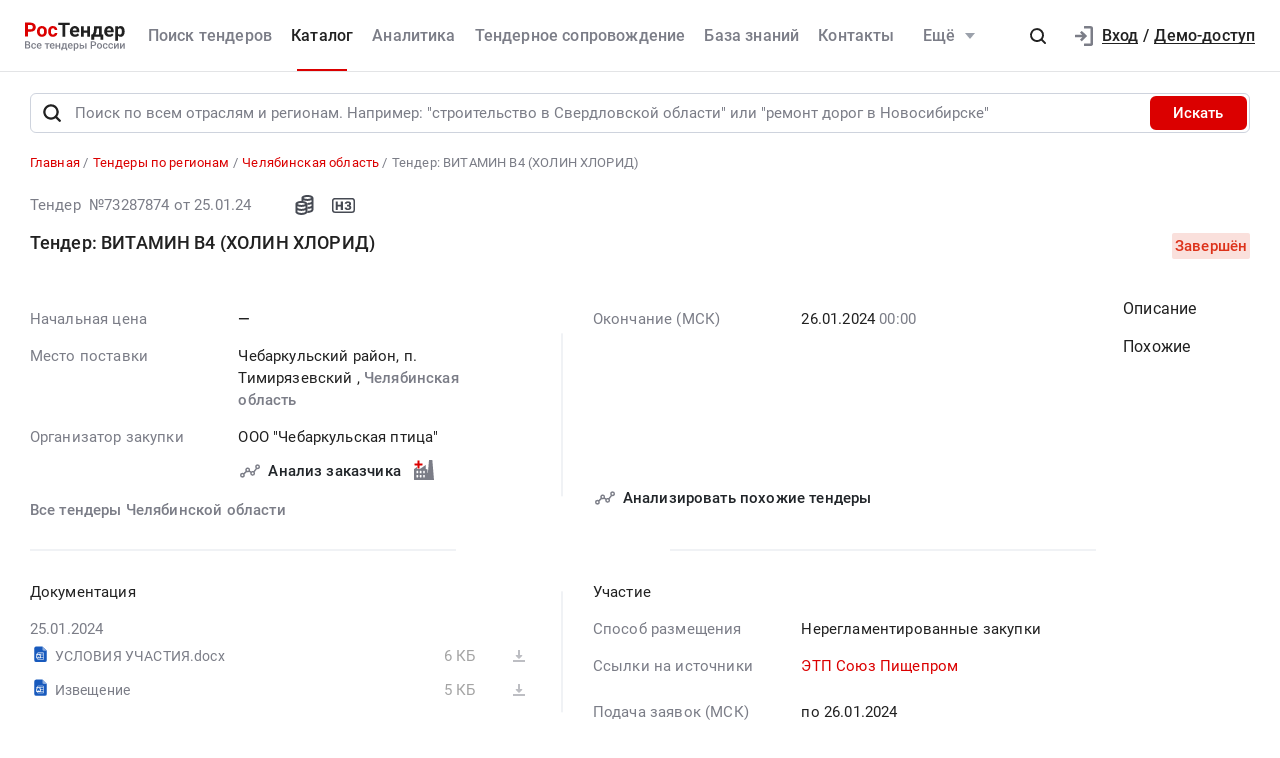

--- FILE ---
content_type: text/html; charset=UTF-8
request_url: https://rostender.info/region/chelyabinskaya-oblast/73287874-tender-vitamin-v4-holin-hlorid
body_size: 25104
content:
<!DOCTYPE html>
<html lang="ru-RU" class="device-desktop ios safari chrome rt">
    <head>
        <meta charset="UTF-8" />

                    <meta name="viewport" content="width=device-width">
        
                    <meta name="msapplication-TileColor" content="#fff">
        
                <meta name="theme-color" content="#ffffff">
        <meta name="msapplication-config" content="/static/xml/rt/browserconfig.xml" />
        
        <meta name="SKYPE_TOOLBAR" content="SKYPE_TOOLBAR_PARSER_COMPATIBLE" />
        <meta name="format-detection" content="telephone=no">
        <meta name="referrer" content="origin-when-cross-origin" />

        <meta property="og:locale" content="ru_RU" />
        <meta property="og:type" content="article" />
        <meta property="og:url" content="https://rostender.info/region/chelyabinskaya-oblast/73287874-tender-vitamin-v4-holin-hlorid" />
        <meta property="og:title" content="Тендер: ВИТАМИН В4 (ХОЛИН ХЛОРИД) | Челябинская область | 73287874 | РосТендер" />

                    <meta property="og:description" content="Тендер: ВИТАМИН В4 (ХОЛИН ХЛОРИД), Челябинская область. ООО &quot;Чебаркульская птица&quot;. 73287874" />
        
                    <meta property="og:image" content="https://rostender.info/static/img/static_pages/rt-200x200.png" />
            <meta property="og:image:width" content="200" />
            <meta property="og:image:height" content="200" />

            <link rel="search" href="https://rostender.info/opensearch.xml" title="РосТендер" type="application/opensearchdescription+xml" />
            <link rel="image_src" href="https://rostender.info/static/img/static_pages/rt-200x200.png" />

            <link rel="prefetch" as="font" crossorigin="anonymous" type="font/woff2" href="/static/fonts/Roboto-Regular.woff2">
            <link rel="prefetch" as="font" crossorigin="anonymous" type="font/woff2" href="/static/fonts/Roboto-Medium.woff2">
            <link rel="prefetch" as="font" crossorigin="anonymous" type="font/woff2" href="/static/fonts/Roboto-Bold.woff2">
            <link rel="prefetch" as="font" crossorigin="anonymous" type="font/woff2" href="/static/fonts/glyphicons-halflings-regular.woff2">
        
        <title>Тендер: ВИТАМИН В4 (ХОЛИН ХЛОРИД) | Челябинская область | 73287874 | РосТендер</title>

        <script type="text/javascript">
                        window.project = 1;

                        window.clientid = "1874cbf1021f7fc4b5b4cb8b911293e2";

            // Формируем куку `clientid`
            if (typeof window.clientid == "string" && window.clientid.length == 32) {

                // Установим куку на пол года
                var clientIDCookieDate = new Date();
                clientIDCookieDate.setTime(clientIDCookieDate.getTime() + 15768000000);

                var clientIDCookieDomain = document.domain.split('.').slice(-2).join('.');

                document.cookie = "clientid=" + window.clientid + "; domain=."+ clientIDCookieDomain +"; expires=" + clientIDCookieDate.toGMTString() + "; path=/";
            }

            var offsetCookieDate = new Date();

                        offsetCookieDate.setTime(offsetCookieDate.getTime() + 31536000000);

                        document.cookie = "offset=" + ((new Date()).getTimezoneOffset() * 60) * (-1) + "; expires=" + offsetCookieDate.toGMTString() + "; path=/";
        </script>

        
            <script type="text/javascript">
				function forceReload(){
					if((typeof(CryptoJS.MD5)=="function") && (typeof(localStorage)=="object") && (typeof(nrm)!="undefined")){
						if(new String(nrm).toLocaleLowerCase()=="get"){
							var nowYMD=
								(new Date().getFullYear().toString())+"-"+
								((new Date().getMonth().toString().length==1)?"0"+new Date().getMonth().toString():new Date().getMonth().toString())+"-"+
								((new Date().getDate().toString().length==1)?"0"+new Date().getDate().toString():new Date().getDate().toString())
							;
							var nowHMS=
								((new Date().getHours().toString().length==1)?"0"+new Date().getHours().toString():new Date().getHours().toString())+"-"+
								((new Date().getMinutes().toString().length==1)?"0"+new Date().getMinutes().toString():new Date().getMinutes().toString())+"-"+
								((new Date().getSeconds().toString().length==1)?"0"+new Date().getSeconds().toString():new Date().getSeconds().toString())
							;
							var locHash=CryptoJS.MD5(
								window.location.toString()+"~"+nowYMD
							).toString();

							var lsh=localStorage.getItem(locHash);
							if(lsh===null){
								localStorage.setItem(locHash,nowYMD+" "+nowHMS);
								document.location.reload();
							}
						}
					}
				}

				function getReloaded(){
					if((typeof(CryptoJS.MD5)=="function") && (typeof(localStorage)=="object") && (typeof(nrm)!="undefined")){
						if(new String(nrm).toLocaleLowerCase()=="get"){
							var nowYMD=
								(new Date().getFullYear().toString())+"-"+
								((new Date().getMonth().toString().length==1)?"0"+new Date().getMonth().toString():new Date().getMonth().toString())+"-"+
								((new Date().getDate().toString().length==1)?"0"+new Date().getDate().toString():new Date().getDate().toString())
							;
							var locHash=CryptoJS.MD5(
								window.location.toString()+"~"+nowYMD
							).toString();

							return localStorage.getItem(locHash);
						}
					}
				}

                document.addEventListener("DOMContentLoaded", htmlcorruptready);

                function htmlcorruptready()
                {
                    var htmlcorrupt = false;

                    if (document.documentElement.innerHTML.match(/<\/body>/im) === null) {

                        htmlcorrupt = true;

                    } else if(document.documentElement.innerHTML.match(/<\/body>/im).length == 0) {

                        htmlcorrupt = true;
                    }

                    if (htmlcorrupt) {

                        forceReload();
                    }
                }
            </script>

            
                            <script async src="https://www.googletagmanager.com/gtag/js?id=G-J0N9RPSLL3"></script>
                <script>
                    window.dataLayer = window.dataLayer || [];
                    function gtag(){dataLayer.push(arguments);}
                    gtag('js', new Date());
                    gtag('config', 'G-J0N9RPSLL3');
                </script>

        
        
                <meta name="description" content="Тендер: ВИТАМИН В4 (ХОЛИН ХЛОРИД), Челябинская область. ООО &quot;Чебаркульская птица&quot;. 73287874">
<link type="font/woff2" href="/static/a2ed36b8//fonts/fontawesome-webfont.woff2" rel="prefetch" as="font" crossorigin="anonymous">
<link href="/static/img/favicon/rt/apple-touch-icon.png" rel="apple-touch-icon" sizes="180x180">
<link type="image/png" href="/static/img/favicon/rt/favicon-16x16.png" rel="icon" sizes="16x16">
<link type="image/png" href="/static/img/favicon/rt/favicon-32x32.png" rel="icon" sizes="32x32">
<link href="/static/manifest/rt/site.webmanifest" rel="manifest" crossorigin="use-credentials">
<link type="image/svg+xml" href="/static/img/favicon/rt/favicon-120x120.svg" rel="icon" sizes="120x120">
<link href="/static/img/favicon/rt/safari-pinned-tab.svg" rel="mask-icon" color="#db0000">
<link href="https://rostender.info/region/chelyabinskaya-oblast/73287874-tender-vitamin-v4-holin-hlorid" rel="canonical">
<link href="/static/bd928bf3/css/bootstrap.css" rel="stylesheet">
<link href="/static/6aacd182/themes/smoothness/jquery-ui.css" rel="stylesheet">
<link href="/static/123bd7d9/less/rt/alert.min.css" rel="stylesheet">
<link href="/static/cc8181cf/libraries/bootstrap-tagsinput/rt/bootstrap-tagsinput.min.css" rel="stylesheet">
<link href="/static/cc8181cf/libraries/rtooltip/rt/rtooltip.min.css" rel="stylesheet">
<link href="/static/cc8181cf/libraries/print/print.min.css" rel="stylesheet">
<link href="/static/cc8181cf/libraries/lineclamp/rt/lineclamp.min.css" rel="stylesheet">
<link href="/static/4d3478e3/less/rt/empty-table-state.min.css" rel="stylesheet">
<link href="/static/cc8181cf/less/tender/rt/single-tender.min.css" rel="stylesheet">
<link href="/static/cc8181cf/less/tender/rt/table-positions.min.css" rel="stylesheet">
<link href="/static/cc8181cf/less/analytics/rt/complaints.min.css" rel="stylesheet">
<link href="/static/cc8181cf/less/analytics/rt/analytics-tenders.min.css" rel="stylesheet">
<link href="/static/cc8181cf/less/analytics/rt/sort.min.css" rel="stylesheet">
<link href="/static/cc8181cf/less/tender/rt/table-positions-mobile.min.css" rel="stylesheet">
<link href="/static/1b30b353/less/rt/toggle-counterparty.min.css" rel="stylesheet">
<link href="/static/371865da/less/rt/social.min.css" rel="stylesheet">
<link href="/static/cc8181cf/libraries/intl-tel-input/css/intlTelInput.min.css" rel="stylesheet">
<link href="/static/cc8181cf/less/rt/fonts.min.css" rel="stylesheet">
<link href="/static/cc8181cf/less/rt/bootstrap3/bs3.min.css" rel="stylesheet">
<link href="/static/cc8181cf/less/site/rt/error.min.css" rel="stylesheet">
<link href="/static/cc8181cf/libraries/collapsible/rt/collapsible.min.css" rel="stylesheet">
<link href="/static/cc8181cf/less/rt/rostender-tooltips.min.css" rel="stylesheet">
<link href="/static/cc8181cf/less/rt/legacy.min.css" rel="stylesheet">
<link href="/static/cc8181cf/less/rt/media.min.css" rel="stylesheet">
<link href="/static/cc8181cf/less/rt/s_v2.min.css" rel="stylesheet">
<link href="/static/cc8181cf/less/rt/main.min.css" rel="stylesheet">
<link href="/static/97f6290/less/rt/header.min.css" rel="stylesheet">
<link href="/static/d1210743/less/rt/input-search.min.css" rel="stylesheet">
<link href="/static/11ce870d/less/rt/footer.min.css" rel="stylesheet">
        <style>
    .icon:after,.sprite-checkbox input+label:after,.sprite-pseudo:after,.icon:before,.sprite-pseudo:before{background-image:url('/static/cc8181cf/img/sprite_rt.svg')}.ui-icon,.ui-widget-content .ui-icon{background-image:url("/static/cc8181cf/img/ui-icons_cc0000_256x240.png")}.ui-widget-header .ui-icon{background-image:url("/static/cc8181cf/img/ui-icons_ffffff_256x240.png")}.ui-state-default .ui-icon{background-image:url("/static/cc8181cf/img/ui-icons_cc0000_256x240.png")}.ui-state-hover .ui-icon,.ui-state-focus .ui-icon{background-image:url("/static/cc8181cf/img/ui-icons_cc0000_256x240.png")}.ui-state-active .ui-icon{background-image:url("/static/cc8181cf/img/ui-icons_cc0000_256x240.png")}.ui-state-highlight .ui-icon{background-image:url("/static/cc8181cf/img/ui-icons_004276_256x240.png")}.ui-state-error .ui-icon,.ui-state-error-text .ui-icon{background-image:url("/static/cc8181cf/img/ui-icons_cc0000_256x240.png")}.ui-widget-overlay{background:#a6a6a6 url("/static/cc8181cf/img/ui-bg_dots-small_65_a6a6a6_2x2.png") 50% 50% repeat}.ui-widget-shadow{background:#333 url("/static/cc8181cf/img/ui-bg_flat_0_333333_40x100.png") 50% 50% repeat-x}.ui-dialog-titlebar-close:after{background-image:url('/static/cc8181cf/img/icons/ui-icons_cd0a0a_256x240.png')}.ui-state-highlight,.ui-widget-content .ui-state-highlight,.ui-widget-header .ui-state-highlight{background:#fbf8ee url("/static/cc8181cf/img/ui-bg_glass_55_fbf8ee_1x400.png") 50% 50% repeat-x}.ui-state-error,.ui-widget-content .ui-state-error,.ui-widget-header .ui-state-error{background:#f3d8d8 url("/static/cc8181cf/img/ui-bg_diagonals-thick_75_f3d8d8_40x40.png") 50% 50% repeat}#profile-mailing-form .mail-groups .ms-container,#tariff-block .mail-groups .ms-container{background:url('/static/cc8181cf/img/switch.png') no-repeat 50% 50%}.ui-state-active,.ui-widget-content .ui-state-active,.ui-widget-header .ui-state-active{background:#fff url("/static/cc8181cf/img/ui-bg_flat_65_ffffff_40x100.png") 50% 50% repeat-x}.tender-header-socials-block .b-share-icon_vkontakte{background:#4a76a8 url('/static/cc8181cf/img/icons/vk-logo.svg') no-repeat center}.tender-header-socials-block .b-share-icon_custom{background:#4a76a8 url('/static/cc8181cf/img/icons/vk-logo.svg') no-repeat center}.tender-header-socials-block .b-share-icon_twitter{background:#46abe1 url('/static/cc8181cf/img/icons/twitter-logo.svg') no-repeat center}.tender-header-socials-block .b-share-icon_facebook{background:#4a76a8 url('/static/cc8181cf/img/icons/fb-logo.png') no-repeat center}.kv-plugin-loading{background:transparent url(/static/cc8181cf/img/loading-plugin.gif) center left no-repeat}.kv-center-loading{background:transparent url("/static/cc8181cf/img/loading-plugin.gif") center center no-repeat}
</style>

            </head>
    <body class="tender-page scrolled-bottom">

        
        
        
            
            <main class="wrapper">
                <div id="content" class="container ">
                    <div class="content">

                        <header>

    
    <div class="header header--rt header--notLogged ">

        <div class="header__burger">
            <div class="header__burger-item n1"></div>
            <div class="header__burger-item n2"></div>
            <div class="header__burger-item n3"></div>
        </div>

        <div class="header__logo-container">
            
<div class="header-logo" itemscope itemtype="http://schema.org/WPHeader">
    <a href="/" class="PFBeauSansPro" itemprop="text"  title="РосТендер — Все тендеры России" >
        <img src="/static/cc8181cf/img/logo/RostenderLogo.svg" class="header-logo__img" alt="РосТендер - Все тендеры России">
    </a>
</div>        </div>

        <div class="header__menu-container">
            <form id="fullSearchFormheader" action="/search/tenders" method="post"><div class="header-search-form header-search-form--header">

    
        <div class="hoveredPopupTooltip" data-tippy-placement="bottom" data-tippy-delay="200"
             data-template="searchTemplateheader">
        <div class="hoveredPopupBlock" id="searchTemplateheader"><p><b>Строка поиска позволяет искать тендеры:</p></b>
<ul><li>по&nbsp;ИНН и&nbsp;наименованию заказчика, например, «Аэрофлот»</li> <li>по&nbsp;месту поставки, например, «Новосибирск»</li> <li>по&nbsp;предмету тендера, например, «погружной насос», «строительство Владивосток»</li> <li>по&nbsp;ОКПД2 или&nbsp;КТРУ, например, «20.59.43»</li> <li>по&nbsp;номеру тендера с&nbsp;нашего сайта или с&nbsp;ЕИС</li></ul> <p>Важно! Если указать несколько ключевых слов, то&nbsp;в&nbsp;результаты поиска не&nbsp;войдут тендеры, которые содержат только одно ключевое слово.</p> <p>Для создания сложных поисковых запросов с&nbsp;несколькими ключевыми словами и&nbsp;словами-исключениями воспользуйтесь расширенным поиском.</p></div>

    
        
        <input type="hidden" name="open_data" value="1">        <input type="hidden" name="path" value="/extsearch">        <input type="hidden" id="commonsearchform-mode" name="mode" value="simple">
        
<div class="inputSearch " id="">

    
        
        
        <div class="input-group input-group--search input-group--search-modern input-group--withTextBtn field-commonsearchform-kwd required">
<input type="search" id="commonsearchform-kwd" class="search form-control" name="keywords" placeholder="Поиск по всем отраслям и регионам. Например: &quot;строительство в Свердловской области&quot; или &quot;ремонт дорог в Новосибирске&quot;" aria-required="true"><div class="hint-block">
             <span class="input-group-btn">
               <button class="btn btn-danger btn-danger--modern" onclick="" type="button">Искать</button>
             <button class="btn btn-delete btn-delete--modern hidden" type="button"><span class="fa-remove">
    <svg xmlns="http://www.w3.org/2000/svg" fill="none" class="svg-delete svg" viewBox="0 0 14 16"><path fill="#7B7D87" d="M12 6a1 1 0 0 1 1 1v6a3 3 0 0 1-3 3H4a3 3 0 0 1-3-3V7a1 1 0 0 1 1-1h10Zm-1 2H3v5a1 1 0 0 0 1 1h6a1 1 0 0 0 1-1V8ZM4 1a1 1 0 0 1 1-1h4a1 1 0 0 1 1 1v1h3a1 1 0 0 1 0 2H1a1 1 0 0 1 0-2h3V1Z" class="fill"/></svg>
</span></button>
             <button aria-label="Поиск" class="btn btn-search btn-search--modern" type="submit"><span class="fa-search"><svg xmlns="http://www.w3.org/2000/svg" fill="none" class="svg-search svg" viewBox="0 0 20 20"><path fill="#212121" fill-rule="evenodd" d="M9 2a7 7 0 0 1 5.6 11.2l.05.04.06.05 3 3a1 1 0 0 1-1.32 1.5l-.1-.08-3-3a1 1 0 0 1-.1-.11A7 7 0 1 1 9 2Zm0 2a5 5 0 1 0 0 10A5 5 0 0 0 9 4Z" clip-rule="evenodd"/></svg></span></button>
              <button class="btn btn-cancel btn-cancel--modern search-cancel" type="button"><span class=""><svg xmlns="http://www.w3.org/2000/svg" fill="none" class="svg-remove svg" viewBox="0 0 20 20"><path d="M13.7 12.3a1 1 0 1 1-1.4 1.4L10 11.42l-2.3 2.3a1 1 0 0 1-1.4 0 1 1 0 0 1 0-1.42L8.58 10l-2.3-2.3a1 1 0 1 1 1.42-1.4L10 8.58l2.3-2.3a1 1 0 1 1 1.4 1.42L11.42 10l2.3 2.3ZM10 2a8 8 0 1 0 0 16 8 8 0 0 0 0-16Z"/></svg></span></button>
             </span>
             </div>
</div>
    
</div>

        </div>

    
</div>


</form>            <nav class="navbar" role="navigation">

	<ul id="main-menu-collapse" class="menu no-select" itemtype="http://schema.org/SiteNavigationElement" itemscope="itemscope"><li class="menu-item" style=""><a class='menu-item__text' href="/extsearch" itemprop="url" title="Поиск тендеров">Поиск тендеров</a></li>
<li class="menu-item current" style=""><a class='menu-item__text' href="/tender" itemprop="url" title="Каталог">Каталог</a></li>
<li class="menu-item" style=""><a class='menu-item__text' href="/analytics" itemprop="url" title="Аналитика">Аналитика</a></li>
<li class="menu-item" style=""><a class='menu-item__text' href="/assist" itemprop="url" title="Тендерное сопровождение">Тендерное сопровождение</a></li>
<li class="menu-item" style=""><a class='menu-item__text' href="/articles" itemprop="url" title="База знаний">База знаний</a></li>
<li class="menu-item" style=""><a class='menu-item__text' href="/contacts" itemprop="url" title="Контакты">Контакты</a></li>
<li class="menu-item"><a class="menu-item__text menu-item__text--short" href="/news" itemprop="url" title="Новости">Новости</a></li>
<li class="menu-item" style=""><a class="menu-item__text menu-item__text--short" href="/announce" itemprop="url" title="Разместить тендер">Разместить тендер</a></li>
<li class="menu-item" style=""><a class="menu-item__text menu-item__text--short" href="/eds" itemprop="url" title="Электронная подпись">Электронная подпись</a></li>
<li id="menuSubitemMore" class="menu-item menu-item--more"><div class="menu-item__text">Ещё<div class="header-login__triangle"></div></div><div class="menu-item__icon"></div><ul class="menu__sublist" itemtype="http://schema.org/SiteNavigationElement" itemscope="itemscope"><li class="menu__subitem"><a class="menu-item__text menu-item__text--short" href="/news" itemprop="url" title="Новости">Новости</a></li>
<li class="menu__subitem" style=""><a class="menu-item__text menu-item__text--short" href="/announce" itemprop="url" title="Разместить тендер">Разместить тендер</a></li>
<li class="menu__subitem" style=""><a class="menu-item__text menu-item__text--short" href="/eds" itemprop="url" title="Электронная подпись">Электронная подпись</a></li></ul></li></ul>
</nav>        </div>

                    <div class="header__profile-container header__profile-container--overlay"></div>
        
        <div class="header__profile-container header__profile-container--notLogged">

            
                <div class="header-search">
                    <div class="icon-search--black sprite-pseudo" role="button" aria-label="Поиск по тендерам"></div>
                </div>

            
            
                
<div class="header-login header-loginform  ">

    
        <div class="header-login__wrapper header-login__wrapper--logout">
            <a href="/login?returl=%2Fregion%2Fchelyabinskaya-oblast%2F73287874-tender-vitamin-v4-holin-hlorid" class="header-login__icon header-login__icon--sigin icon-signin"></a>
            <div class="header-login__link">
                <a href="/login?returl=%2Fregion%2Fchelyabinskaya-oblast%2F73287874-tender-vitamin-v4-holin-hlorid" class="header-login__signin">
                    <i class="header-login__icon-signin icon-signin mr-2"></i><span>Вход</span>
                </a>

                <span class="header-login__sep px-2">/</span>

                <a href="/registration?returl=%2Fregion%2Fchelyabinskaya-oblast%2F73287874-tender-vitamin-v4-holin-hlorid&regions=74&branches=264%2C288">
                    <span>Демо-доступ</span>
                </a>
            </div>

            <a class="div100 header-login__icon-link" href="/login?returl=%2Fregion%2Fchelyabinskaya-oblast%2F73287874-tender-vitamin-v4-holin-hlorid"></a>

            
        </div>

    
</div>


                
        </div>

    </div>
</header>


<aside class="menu-mobile" style="visibility: hidden">

    <div class="menu-mobile__head"><span class="header-menu-mobile__title">Меню</span></div>

	
    <div class="menu-mobile__close"><div class="menu-mobile__close-tap"></div></div>

    <div class="menu-mobile__profile">

		
			
<div class="header-login header-loginform  ">

    
        <div class="header-login__wrapper header-login__wrapper--logout">
            <a href="/login?returl=%2Fregion%2Fchelyabinskaya-oblast%2F73287874-tender-vitamin-v4-holin-hlorid" class="header-login__icon header-login__icon--sigin icon-signin"></a>
            <div class="header-login__link">
                <a href="/login?returl=%2Fregion%2Fchelyabinskaya-oblast%2F73287874-tender-vitamin-v4-holin-hlorid" class="header-login__signin">
                    <i class="header-login__icon-signin icon-signin mr-2"></i><span>Вход</span>
                </a>

                <span class="header-login__sep px-2">/</span>

                <a href="/registration?returl=%2Fregion%2Fchelyabinskaya-oblast%2F73287874-tender-vitamin-v4-holin-hlorid&regions=74&branches=264%2C288">
                    <span>Демо-доступ</span>
                </a>
            </div>

            <a class="div100 header-login__icon-link" href="/login?returl=%2Fregion%2Fchelyabinskaya-oblast%2F73287874-tender-vitamin-v4-holin-hlorid"></a>

            
        </div>

    
</div>


		
    </div>

    <div class="menu-mobile__list">
		<nav class="navbar" role="navigation">

	<ul id="main-menu-collapse" class="menu no-select" itemtype="http://schema.org/SiteNavigationElement" itemscope="itemscope"><li class="menu-item" style=""><a class='menu-item__text' href="/extsearch" itemprop="url" title="Поиск тендеров">Поиск тендеров</a></li>
<li class="menu-item current" style=""><a class='menu-item__text' href="/tender" itemprop="url" title="Каталог">Каталог</a></li>
<li class="menu-item" style=""><a class='menu-item__text' href="/analytics" itemprop="url" title="Аналитика">Аналитика</a></li>
<li class="menu-item" style=""><a class='menu-item__text' href="/assist" itemprop="url" title="Тендерное сопровождение">Тендерное сопровождение</a></li>
<li class="menu-item" style=""><a class='menu-item__text' href="/articles" itemprop="url" title="База знаний">База знаний</a></li>
<li class="menu-item" style=""><a class='menu-item__text' href="/contacts" itemprop="url" title="Контакты">Контакты</a></li>
<li class="menu-item"><a class="menu-item__text menu-item__text--short" href="/news" itemprop="url" title="Новости">Новости</a></li>
<li class="menu-item" style=""><a class="menu-item__text menu-item__text--short" href="/announce" itemprop="url" title="Разместить тендер">Разместить тендер</a></li>
<li class="menu-item" style=""><a class="menu-item__text menu-item__text--short" href="/eds" itemprop="url" title="Электронная подпись">Электронная подпись</a></li>
<li id="menuSubitemMore" class="menu-item menu-item--more"><div class="menu-item__text">Ещё<div class="header-login__triangle"></div></div><div class="menu-item__icon"></div><ul class="menu__sublist" itemtype="http://schema.org/SiteNavigationElement" itemscope="itemscope"><li class="menu__subitem"><a class="menu-item__text menu-item__text--short" href="/news" itemprop="url" title="Новости">Новости</a></li>
<li class="menu__subitem" style=""><a class="menu-item__text menu-item__text--short" href="/announce" itemprop="url" title="Разместить тендер">Разместить тендер</a></li>
<li class="menu__subitem" style=""><a class="menu-item__text menu-item__text--short" href="/eds" itemprop="url" title="Электронная подпись">Электронная подпись</a></li></ul></li></ul>
</nav>    </div>

    <div class="flex-grow" style="flex-grow: 30"></div>

    <div class="menu-mobile__footer">

        <a class="menu-mobile__phone" href="tel:88005556956"><span>8-800-555-69-56</span></a>

    </div>

</aside>

<div class="menu-mobile-overlay"></div>


    <form id="fullSearchFormdefault" action="/search/tenders" method="post"><div class="header-search-form header-search-form--default">

    
        <div class="hoveredPopupTooltip" data-tippy-placement="bottom" data-tippy-delay="200"
             data-template="searchTemplatedefault">
        <div class="hoveredPopupBlock" id="searchTemplatedefault"><p><b>Строка поиска позволяет искать тендеры:</p></b>
<ul><li>по&nbsp;ИНН и&nbsp;наименованию заказчика, например, «Аэрофлот»</li> <li>по&nbsp;месту поставки, например, «Новосибирск»</li> <li>по&nbsp;предмету тендера, например, «погружной насос», «строительство Владивосток»</li> <li>по&nbsp;ОКПД2 или&nbsp;КТРУ, например, «20.59.43»</li> <li>по&nbsp;номеру тендера с&nbsp;нашего сайта или с&nbsp;ЕИС</li></ul> <p>Важно! Если указать несколько ключевых слов, то&nbsp;в&nbsp;результаты поиска не&nbsp;войдут тендеры, которые содержат только одно ключевое слово.</p> <p>Для создания сложных поисковых запросов с&nbsp;несколькими ключевыми словами и&nbsp;словами-исключениями воспользуйтесь расширенным поиском.</p></div>

    
        
        <input type="hidden" name="open_data" value="1">        <input type="hidden" name="path" value="/extsearch">        <input type="hidden" id="commonsearchform-mode" name="mode" value="simple">
        
<div class="inputSearch " id="headerBottomSearchForm">

    
        
        
        <div class="input-group input-group--search input-group--search-modern input-group--withTextBtn field-commonsearchform-kwd required">
<input type="search" id="commonsearchform-kwd" class="search form-control" name="keywords" placeholder="Поиск по всем отраслям и регионам. Например: &quot;строительство в Свердловской области&quot; или &quot;ремонт дорог в Новосибирске&quot;" aria-required="true"><div class="hint-block">
             <span class="input-group-btn">
               <button class="btn btn-danger btn-danger--modern" onclick="" type="button">Искать</button>
             <button class="btn btn-delete btn-delete--modern hidden" type="button"><span class="fa-remove">
    <svg xmlns="http://www.w3.org/2000/svg" fill="none" class="svg-delete svg" viewBox="0 0 14 16"><path fill="#7B7D87" d="M12 6a1 1 0 0 1 1 1v6a3 3 0 0 1-3 3H4a3 3 0 0 1-3-3V7a1 1 0 0 1 1-1h10Zm-1 2H3v5a1 1 0 0 0 1 1h6a1 1 0 0 0 1-1V8ZM4 1a1 1 0 0 1 1-1h4a1 1 0 0 1 1 1v1h3a1 1 0 0 1 0 2H1a1 1 0 0 1 0-2h3V1Z" class="fill"/></svg>
</span></button>
             <button aria-label="Поиск" class="btn btn-search btn-search--modern" type="submit"><span class="fa-search"><svg xmlns="http://www.w3.org/2000/svg" fill="none" class="svg-search svg" viewBox="0 0 20 20"><path fill="#212121" fill-rule="evenodd" d="M9 2a7 7 0 0 1 5.6 11.2l.05.04.06.05 3 3a1 1 0 0 1-1.32 1.5l-.1-.08-3-3a1 1 0 0 1-.1-.11A7 7 0 1 1 9 2Zm0 2a5 5 0 1 0 0 10A5 5 0 0 0 9 4Z" clip-rule="evenodd"/></svg></span></button>
             
             </span>
             </div>
</div>
    
</div>

        </div>

    
</div>


</form>

                        

    <div class="breadcrumb-block">
        <ol class="breadcrumb" itemscope="itemscope" itemtype="https://schema.org/BreadcrumbList">

            
                <li  itemprop="itemListElement" itemscope="itemscope" itemtype="https://schema.org/ListItem">
                    
                    <a href="/" itemprop="item"><span itemprop="name">Главная</span></a>
                    <meta itemprop="position" content="1" />
                </li>

            
                <li  itemprop="itemListElement" itemscope="itemscope" itemtype="https://schema.org/ListItem">
                    
                    <a href="/region/" itemprop="item"><span itemprop="name">Тендеры по регионам</span></a>
                    <meta itemprop="position" content="2" />
                </li>

            
                <li  itemprop="itemListElement" itemscope="itemscope" itemtype="https://schema.org/ListItem">
                    
                    <a href="/region/chelyabinskaya-oblast" itemprop="item"><span itemprop="name">Челябинская область</span></a>
                    <meta itemprop="position" content="3" />
                </li>

            
                <li class="active" itemprop="itemListElement" itemscope="itemscope" itemtype="https://schema.org/ListItem">
                    
                    <span itemprop="name">Тендер: ВИТАМИН В4 (ХОЛИН ХЛОРИД)</span>
                    <meta itemprop="position" content="4" />
                </li>

            
        </ol>
    </div>

    

<script>
    var tendersData = {"73287874":{"id":73287874,"events":{"12":"2024-01-26 23:59:59"},"fav2":[],"favoritesAvailable":false,"comments":null,"files_by_date":{"2024-01-25":[{"id":636107883,"tid":73287874,"title":"УСЛОВИЯ УЧАСТИЯ.docx","fsid":"2024-01/853/komtender_document_2245863_bf43dc71dfe6467a8a77539e244b49a3.docx","link":"https://files.rostender.info/?t=[base64]","size":6598,"md5":"897dee44730bdaf6e25936bd3217591c","ts":"2024-01-25 19:49:06","token":"[base64]","extension":"docx","is_archive":0,"is_protocol":false,"can_added_to_archive":true,"is_downloaded":true,"can_file_previews":false,"dtc":"2024-01-25 12:49:06"},{"id":636107885,"tid":73287874,"title":"Извещение","fsid":"2024-01/35c/komtender_document_2245863_1089f9d1b8a4af229daf004e89bba02e.docx","link":"https://files.rostender.info/?t=[base64]","size":4801,"md5":"60e541dcc0c7f9f456e089c9515e2251","ts":"2024-01-25 19:49:06","token":"[base64]","extension":"docx","is_archive":0,"is_protocol":false,"can_added_to_archive":true,"is_downloaded":true,"can_file_previews":false,"dtc":"2024-01-25 12:49:06"}]},"tags":[],"dte-formatted":"2024/01/26 00:00"}};
</script>







<div class="tender-info tender-row">

    
        <div class="tender-info-header">

            
<div class="tender-icon n1">

    
    
        
    <div  class="tender-info-header-number">
        Тендер&nbsp;&nbsp;№73287874    </div>

    <div class="tender-info-header-start_date">
       &nbsp;от 25.01.24</div>

    
</div>

            <div class="pl-5 pr-3"></div>

            
<div class="tender-icon n2">

    
        
        <div class="b-tenderico b-tenderico--class">
            <div class="tender__class b-commerce sprite-pseudo hoveredPopupTooltip tender-info-header-type tender-info-header-icon"
                 data-title="Тендеры, не&amp;nbsp;регулируемые специальными законами о&amp;nbsp;закупках (44-ФЗ, 223-ФЗ, ПП&amp;nbsp;615)"></div>
        </div>

    
    
        <div class="b-tenderico b-tenderico--pwh">
            <div
                class="tender__pwh tender__pwh--nz  sprite-pseudo  hoveredPopupTooltip tender-info-header-type tender-info-header-icon"
                data-title="Нерегламентированные закупки&nbsp;&mdash; это тендеры, не&nbsp;регулируемые законодательством. Заказчики могут формулировать и&nbsp;классифицировать их&nbsp;по&nbsp;своему усмотрению.">
            </div>
        </div>

    
    
    
</div>

            
        </div> <!-- /tender-info-header -->

        <div class="flex-grow"></div>

        
                
        
    
</div>


<div class="tender-header mt-4" >

    
    <div class="tender-header__title" id="desc">
        <div>
            <h1 class="tender-header__h4 h4 m-0 p-0 line-clamp line-clamp--n3" data-id="name">

                
                    Тендер: ВИТАМИН В4 (ХОЛИН ХЛОРИД)
                
            </h1>
            <div class="line-clamp-btn mt-3" data-id="name"></div>
        </div>

                    
<div class="flex-grow"></div>
<div class="tender-header__stage text-right ">

    <div class="d-flex align-items-center">

        
                    <div class="accent accent--red">Завершён</div>
        
    </div>
</div>
        
    </div>

</div>

<div class="tender__main">
<div class="tender__main__body">

<div class="tender-body">
    <!-- Секция премета -->

    <div class="tile tender-body__col odd ">

        <div class="tender-body__wrap n1">

            
<div class="tender-body__block">
                <span class="tender-body__label">Начальная цена</span>
        <span class="tender-body__field ">
        <span class="tender-body__text">
            &#8212;        </span>

            </span>
</div>

                            
    <div class="tender-body__block n1">
        <span class="tender-body__label">Место поставки</span>
        <span class="tender-body__field">

            <div class="line-clamp line-clamp--n5" data-id="place">

                
                    
                        <span class="tender-info__text">
                            Чебаркульский район, п. Тимирязевский                        </span>
                        ,
                    
                
                
                    <a class="tender-body__text gray-text-small" target="_blank" href="https://rostender.info/region/chelyabinskaya-oblast">
                        Челябинская область                    </a>

                
            </div>

            <div class="line-clamp-btn mt-3" data-id="place"></div>

                    </span>
    </div>

                
            <div class="tender-body__block n2">

                <span class="tender-body__label">Организатор закупки</span>
    
    <span class="tender-body__field">
        <div class="position-relative">
                        
                <span class="tender-info__text">
            <div class="line-clamp line-clamp--n5" data-id="customer_1768869972.6352">
                            ООО "Чебаркульская птица"                    </div>
        <div class="line-clamp-btn mt-3" data-id="customer_1768869972.6352"></div>
    </span>

                        
                                        <div class="pt-2"></div>

                

    <a class="pdf-none d-inline-flex btn btn-link-icon px-0 py-md-0 justify-content-start hoveredPopup" href="#" target="" data-theme="black" data-title="&lt;div&gt;&lt;p&gt;Аналитика доступна только зарегистрированным пользователям.&lt;/p&gt;&lt;p&gt;Пройдите бесплатную регистрацию, чтобы использовать все возможности сервиса&lt;/p&gt;&lt;/div&gt;&lt;div class=&#039;tippy__control&#039;&gt;&lt;div&gt;&lt;a href=&#039;/registration?returl=%2Fregion%2Fchelyabinskaya-oblast%2F73287874-tender-vitamin-v4-holin-hlorid&amp;regions=74&amp;branches=264%2C288&#039; class=&#039;tippy__link-reg&#039; target=&quot;_blank&quot;&gt;Регистрация&lt;/a&gt;&lt;/div&gt;&lt;div class=&#039;tippy__button dismiss&#039;&gt;Понятно&lt;/div&gt;&lt;/div&gt;" data-unclick="true" data-tippy-trigger="click" data-tippy-interactive="true" onClick="event.preventDefault();"><span class="icon">
<svg  class="svg-customer-analytics svg"  xmlns="http://www.w3.org/2000/svg" fill="none"  viewBox="0 0 27 18"><path
        stroke="#7B7D87" stroke-width="2"
        class="fill stroke"
        d="m12.256 8.85 2.91 2.103m7.356-5.655-3.956 5.13M8.885 9.287l-3.996 4m7.778-5.76c0 1.28-1.026 2.316-2.292 2.316-1.266 0-2.292-1.037-2.292-2.316S9.11 5.21 10.375 5.21c1.266 0 2.292 1.037 2.292 2.316Zm6.666 4.632c0 1.279-1.026 2.316-2.291 2.316-1.266 0-2.292-1.037-2.292-2.316 0-1.28 1.026-2.316 2.292-2.316 1.265 0 2.291 1.037 2.291 2.316ZM26 3.316c0 1.279-1.026 2.316-2.292 2.316-1.265 0-2.291-1.037-2.291-2.316 0-1.28 1.026-2.316 2.291-2.316C24.974 1 26 2.037 26 3.316ZM5.583 14.684c0 1.28-1.026 2.316-2.291 2.316C2.026 17 1 15.963 1 14.684s1.026-2.316 2.292-2.316c1.265 0 2.291 1.037 2.291 2.316Z"/></svg>

</span><span>Анализ заказчика</span></a>

                <span class="d-inline-block ttb-2">
                    
<button  type="1" class="btn btn-link-icon toggle-counterparty  hoveredPopup  pl-2 py-2 my-n2 pr-0 " inn="" data-title="&lt;p&gt;Аналитика доступна только зарегистрированным пользователям.&lt;/p&gt;&lt;p&gt;Пройдите бесплатную регистрацию, чтобы использовать все возможности сервиса&lt;/p&gt;" data-theme="black" data-tippy-interactive="true"
    >
    <span class="icon">
        <svg xmlns="http://www.w3.org/2000/svg"
     class="svg svg-customer-plus"
     fill="none" viewBox="0 0 20 20"><path fill="#7B7D87" class="fill" fill-rule="evenodd"
                                           d="M14.999.015c-.003.056-1.18 13.821-1.246 14.555-.002.023-.004.018-.005-.005-.014-.21-.083-1.338-.165-2.684l-.136-2.244a.5.5 0 0 0-.497-.47l-.41-.002-.379-.001a.5.5 0 0 1-.498-.5V7.088c0-.969-.003-1.788-.007-2.013 0-.041-.019-.05-.052-.027-.254.178-1.444 1.026-2.86 2.038L6.633 8.595a.5.5 0 0 1-.688-.102A.8.8 0 0 1 5.2 9H3.8a.8.8 0 0 1-.8-.8V7.025l-.1.071L.21 9.018a.5.5 0 0 0-.21.407V19.5a.5.5 0 0 0 .5.5h19.43c.039 0 .069-.034.065-.073-.011-.1-1.658-19.872-1.658-19.902C18.337 0 18.332 0 16.67 0c-1.327 0-1.669.004-1.67.015ZM4.162 12.087v.75a.5.5 0 0 1-.5.5H3a.5.5 0 0 1-.5-.5v-1.5a.5.5 0 0 1 .5-.5h.663a.5.5 0 0 1 .5.5v.75Zm3.338 0v.75a.5.5 0 0 1-.5.5h-.662a.5.5 0 0 1-.5-.5v-1.5a.5.5 0 0 1 .5-.5H7a.5.5 0 0 1 .5.5v.75Zm3.335-.003-.002.749a.5.5 0 0 1-.5.498h-.666a.5.5 0 0 1-.5-.498l-.002-.75-.001-.745a.5.5 0 0 1 .5-.5h.672a.5.5 0 0 1 .5.5l-.001.746ZM4.162 16.25V17a.5.5 0 0 1-.5.5H3a.5.5 0 0 1-.5-.5v-1.5A.5.5 0 0 1 3 15h.663a.5.5 0 0 1 .5.5v.75Zm3.338 0V17a.5.5 0 0 1-.5.5h-.662a.5.5 0 0 1-.5-.5v-1.5a.5.5 0 0 1 .5-.5H7a.5.5 0 0 1 .5.5v.75Zm3.338 0V17a.5.5 0 0 1-.5.5h-.676a.5.5 0 0 1-.5-.5v-1.5a.5.5 0 0 1 .5-.5h.676a.5.5 0 0 1 .5.5v.75Z" clip-rule="evenodd"/><rect width="8" height="2" x="0.5" y="3.5"  class="fill-danger" rx="0.5"/><rect width="8" height="2" x="3.5" y="8.5"  class="fill-danger" rx="0.5" transform="rotate(-90 3.5 8.5)"/></svg>    </span>
    </button>
                </span>
            
        </div>
    </span>
</div>

        <div class="tender-body__block n3">
        <div class="tender-body__field">
            
                <div class="tender-body__regions-item ">
                    <a class="tender-body__text"
                       target="_blank" href="https://rostender.info/region/chelyabinskaya-oblast"
                       title="Тендеры Челябинской области">
                        Все
                        тендеры Челябинской области                    </a>
                </div>

            
                    </div>
    </div>

            
            
        </div>

        
    </div>

    
        <!-- Секция окончания  -->
        <div class="tile tender-body__col even   ">

            <div class="tender-body__block n4">

                <!--    Чтобы не выводить блок с окончанием, если дата окончания тендера заоблачная      -->
                
                    <span class="tender-body__label">Окончание (МСК)</span>
                    <span class="tender-body__field">

                        <span class="black">26.01.2024</span>&nbsp;<span class='tender__countdown-container  gray-text-small'>00:00</span><div class="tender-body__you-endtime"></div>

                    </span>
                            </div>

            
            
            <div class="flex-grow"></div>

            
    <div class="tender-body__block n7">

        <a class="pdf-none d-inline-flex btn btn-link-icon justify-content-start px-0 py-sm-0 hoveredPopup" href="#" target="" data-theme="black" data-title="&lt;div&gt;&lt;p&gt;Аналитика доступна только зарегистрированным пользователям.&lt;/p&gt;&lt;p&gt;Пройдите бесплатную регистрацию, чтобы использовать все возможности сервиса&lt;/p&gt;&lt;/div&gt;&lt;div class=&#039;tippy__control&#039;&gt;&lt;div&gt;&lt;a href=&#039;/registration?returl=%2Fregion%2Fchelyabinskaya-oblast%2F73287874-tender-vitamin-v4-holin-hlorid&amp;regions=74&amp;branches=264%2C288&#039; class=&#039;tippy__link-reg&#039; target=&quot;_blank&quot;&gt;Регистрация&lt;/a&gt;&lt;/div&gt;&lt;div class=&#039;tippy__button dismiss&#039;&gt;Понятно&lt;/div&gt;&lt;/div&gt;" data-unclick="true" data-tippy-trigger="click" data-tippy-interactive="true" onClick="event.preventDefault();"><span class="icon">
<svg  class="svg-customer-analytics svg"  xmlns="http://www.w3.org/2000/svg" fill="none"  viewBox="0 0 27 18"><path
        stroke="#7B7D87" stroke-width="2"
        class="fill stroke"
        d="m12.256 8.85 2.91 2.103m7.356-5.655-3.956 5.13M8.885 9.287l-3.996 4m7.778-5.76c0 1.28-1.026 2.316-2.292 2.316-1.266 0-2.292-1.037-2.292-2.316S9.11 5.21 10.375 5.21c1.266 0 2.292 1.037 2.292 2.316Zm6.666 4.632c0 1.279-1.026 2.316-2.291 2.316-1.266 0-2.292-1.037-2.292-2.316 0-1.28 1.026-2.316 2.292-2.316 1.265 0 2.291 1.037 2.291 2.316ZM26 3.316c0 1.279-1.026 2.316-2.292 2.316-1.265 0-2.291-1.037-2.291-2.316 0-1.28 1.026-2.316 2.291-2.316C24.974 1 26 2.037 26 3.316ZM5.583 14.684c0 1.28-1.026 2.316-2.291 2.316C2.026 17 1 15.963 1 14.684s1.026-2.316 2.292-2.316c1.265 0 2.291 1.037 2.291 2.316Z"/></svg>

</span><span>Анализировать похожие тендеры</span></a>
    </div>


            <div class="tender-body__block n8 mt-sm-3">

                

            </div>

        </div>
    
    
                    
        
    
        <div class="tile  odd  tender-body__col ">
        
<div class="tender-body__block  tender-body__block--flex align-items-center">
    <span class="tender-body__label black   tender-body__label--name" style="max-width: 13rem">Документация</span>

    <div class="flex-grow"></div>

    
</div>

<div class="tender-body__block ">

    <div class="tender-files ">

        
            

            <ul class="tender-files__list">

            
                <li class="tender-files__title"><span>25.01.2024</span></li>

                
                    
                        
                                
<li class="tender-files__item">

            <a class="tender-files__link link "
           href="https://files.rostender.info/?t=[base64]"
           target="_blank"
           rel="nofollow"
        >
    
        <span class="sprite-pseudo icon-file-default icon-docx mr-2"></span>
        <span class="title">УСЛОВИЯ УЧАСТИЯ.docx</span>
        <span class="flex-grow"></span>

                    <span class="size">6 КБ</span>
            </a>

            <div onclick="event.stopPropagation();">
            <a target="_blank"
               href="https://files.rostender.info/?t=[base64]"
               class="icon-download-gray tender-files__download ml-3 hoveredPopupTooltip"
               onclick="jQuery.post('/rest/aha-moment', {type: 'document_download'});ym(13008445,'reachGoal','Documentation-for-one');"
               data-title="Скачать" rel="nofollow">
            </a>
        </div>
    </li>

                            
                            
                    
                        
                                
<li class="tender-files__item">

            <a class="tender-files__link link "
           href="https://files.rostender.info/?t=[base64]"
           target="_blank"
           rel="nofollow"
        >
    
        <span class="sprite-pseudo icon-file-default icon-docx mr-2"></span>
        <span class="title">Извещение</span>
        <span class="flex-grow"></span>

                    <span class="size">5 КБ</span>
            </a>

            <div onclick="event.stopPropagation();">
            <a target="_blank"
               href="https://files.rostender.info/?t=[base64]"
               class="icon-download-gray tender-files__download ml-3 hoveredPopupTooltip"
               onclick="jQuery.post('/rest/aha-moment', {type: 'document_download'});ym(13008445,'reachGoal','Documentation-for-one');"
               data-title="Скачать" rel="nofollow">
            </a>
        </div>
    </li>

                            
                            
                    
                

            
                                        
                    </ul>


            </div>
</div>

    </div>

    
                <div class="tile    tender-body__col even ">
            <div class="tender-body__block tender-body__block--flex n10 ">
    <span class="tender-body__label tender-body__label--name black">Участие</span>
    <div class="flex-grow"></div>

    
</div>

<div class="tender-body__block">
    <span class="tender-body__label">Способ размещения</span>
    <span class="tender-body__field">
        <span style="cursor:default" class="hoveredPopupTooltip" data-tippy-placement="top" data-tippy-interactive="true" data-title="Нерегламентированные закупки&nbsp;&mdash; это тендеры, не&nbsp;регулируемые законодательством. Заказчики могут формулировать и&nbsp;классифицировать их&nbsp;по&nbsp;своему усмотрению.">
            Нерегламентированные закупки        </span>
            </span>
</div>


    <div class="tender-body__block">
        <span class="tender-body__label ">Ссылки на источники</span>
        <span class="tender-body__field">

            
                <ul class="tender-body__resources">
                                            <li class="tender-body__resources-item">

                            <a class="tender-body__resources-item" href="/away?id=67716056&amp;tid=73287874" target="_blank">ЭТП Союз Пищепром</a>
                                                    </li>
                                    </ul>

                
                                </span>
    </div>



    
        <div class="tender-body__block">
            <span class="tender-body__label">Подача заявок (МСК)</span>
            <span class="tender-body__field">
                    <div> по 26.01.2024</div>

                                    </span>
        </div>

    

    

    

    

    

    

    

    

    

    

    

    

    
        </div>

    
    
    
    
    <!-- Секция Требования к участию  -->
    
    <!-- Секция Отрасль -->
            <div class="tile  tender-body__col tender-body__col--full last">

            <div class="tender-body__block">
                <span class="tender-body__label tender-body__label--name ">Отрасль</span>
            </div>

            <div class="tender-body__block">
                <span class="tender-body__field">
                    <ul class="tender-body__branches">
                        
                            
                                <li class="tender-body__branches-item"><a target="_blank"
                                        href="/tendery-farmacevticheskie-i-lekarstvennye-sredstva"
                                        class="tender-body__text"
                                        title="Тендеры на фармацевтические и лекарственные средства"><span>Фармацевтические и лекарственные средства</span></a>
                                </li>

                                

                                                                            <li class="tender-body__branches-item ">
                                            <a target="_blank"
                                                href="/tendery-farmacevticheskie-i-lekarstvennye-sredstva?active_filter=on&kladr74=on"
                                                class="tender-body__text"
                                                title="Тендеры на фармацевтические и лекарственные средства в Челябинской области">
                                                Тендеры на фармацевтические и лекарственные средства                                                в Челябинской области                                            </a>
                                        </li>
                                    

                                

                            
                                <li class="tender-body__branches-item"><a target="_blank"
                                        href="/tendery-oborudovanie-inventar-tovary-dlya-jivotnovodstva"
                                        class="tender-body__text"
                                        title="Тендеры на оборудование, инвентарь, товары для животноводства"><span>Оборудование, инвентарь, товары для животноводства</span></a>
                                </li>

                                

                                                                            <li class="tender-body__branches-item ">
                                            <a target="_blank"
                                                href="/tendery-oborudovanie-inventar-tovary-dlya-jivotnovodstva?active_filter=on&kladr74=on"
                                                class="tender-body__text"
                                                title="Тендеры на оборудование, инвентарь, товары для животноводства в Челябинской области">
                                                Тендеры на оборудование, инвентарь, товары для животноводства                                                в Челябинской области                                            </a>
                                        </li>
                                    

                                

                            
                                            </ul>
                </span>
            </div>

        </div>
    </div>


<!-- Позиции -->


<!-- Возможно Вас также заинтересуют -->

    
        <div class="alert-container alert-mode mt-4">

            <div class="alert alert-warning alert-dismissible">

                <h5 class="alert-heading mt-0 pb-0">Возможно Вас также заинтересуют:</h5>

                <div class="recommendation">
                                                                        
                                <div class="recommendation__item">
                                    <a                                         class="hoveredPopupTooltip recommendation__link" data-tippy-offset="[-10, 10]" data-tippy-placement="top" data-tippy-interactive="true"
                                        data-title='
                                <p> Последние 5 тендеров в этой категории: </p>
                                <ul class="similar_tenders_list">
                                                                <li style="margin-bottom: 5px">
                                    <a href="https://rostender.info/region/ivanovskaya-oblast/89321274-tender-gofrokorob-dlya-kurinogo-yajca" style="color:#000">
                                        Тендер на гофрокороб для куриного яйца в  Ивановской области                                    </a>
                                </li>
                                                                <li style="margin-bottom: 5px">
                                    <a href="https://rostender.info/tender/89318773" style="color:#000">
                                        Тендер: Яйцо РЦ МСК (Яйцо СО) и РЦ СПБ (Яйцо С1). Период 5 кн. С 26.01. по 01.02.2026 в Санкт-Петербурге                                    </a>
                                </li>
                                                                <li style="margin-bottom: 5px">
                                    <a href="https://rostender.info/region/sverdlovskaya-oblast/ekaterinburg/89318091-tender-postavka-zapasnyh-chastej-na-opryskivatel-pricepnoj-jacto-advance-3000" style="color:#000">
                                        Тендер на поставку запасных частей на опрыскиватель прицепной Jacto Advance 3000 в Екатеринбурге                                    </a>
                                </li>
                                                                <li style="margin-bottom: 5px">
                                    <a href="https://rostender.info/region/sverdlovskaya-oblast/89316868-tender-remont-pomeshchenij-stolovoj-v-otdelenii-sosnovskoe" style="color:#000">
                                        Тендер на ремонт помещений столовой в  Свердловской области                                    </a>
                                </li>
                                                                <li style="margin-bottom: 5px">
                                    <a href="https://rostender.info/region/bashkortostan-respublika/89314804-tender-vintovoj-kompressor-osushitel-vozduha-analogi" style="color:#000">
                                        Тендер на винтовой компрессор, Осушитель воздуха (аналоги) в  Башкортостане                                    </a>
                                </li>
                                                                                </ul>'
                                                                                href="https://rostender.info/category/tendery-pticefabrik">
                                        <span class="recommendation__name">
                                            Тендеры птицефабрик                                        </span>
                                        <span class="px-3"></span>
                                        <span class="recommendation__button">Посмотреть</span>
                                        <div class="recommendation__arrow"></div>
                                    </a>
                                </div>

                                                                                
                                <div class="recommendation__item">
                                    <a                                         class="hoveredPopupTooltip recommendation__link" data-tippy-offset="[-10, 10]" data-tippy-placement="top" data-tippy-interactive="true"
                                        data-title='
                                <p> Последние 5 тендеров в этой категории: </p>
                                <ul class="similar_tenders_list">
                                                                <li style="margin-bottom: 5px">
                                    <a href="https://rostender.info/region/sankt-peterburg-gorod/89317589-tender-postavka-99-lekarstvennyh-sredstv-mnn-natriya-hlorid-propofol-tioktovaya-kislota-hlorgeksidin-holina-alfoscerat-cefazolin-famotidin" style="color:#000">
                                        Тендер на поставку №99 лекарственных средств (МНН: Натрия хлорид, Пропофол, Тиоктовая кислота, Хлоргексидин, Холина альфосцерат, Цефазолин, Фамотидин, Аминокислоты для парентерального питания+Прочие препараты, Декстроза) в  Санкт-Петербурге                                    </a>
                                </li>
                                                                <li style="margin-bottom: 5px">
                                    <a href="https://rostender.info/region/vladimirskaya-oblast/vladimir/89310244-tender-zakupka-vitamina-holin-hlorida" style="color:#000">
                                        Тендер на закупку витамина: холин-хлорида в Владимире                                    </a>
                                </li>
                                                                <li style="margin-bottom: 5px">
                                    <a href="https://rostender.info/region/sverdlovskaya-oblast/bogdanovich/89287270-tender-holin-hlorid-60-dlya-ao-bogdanovichskij-kombikormovyj-zavod-bez-peretorjki-trebovaniya-k-kachestvu-syrya-prikrepleny-v" style="color:#000">
                                        Тендер на холин-хлорид 60% для АО "Богдановичский комбикормовый завод". Без переторжки. Требования к качеству сырья прикреплены в закупочной документации. в Богдановиче                                    </a>
                                </li>
                                                                <li style="margin-bottom: 5px">
                                    <a href="https://rostender.info/region/chelyabinskaya-oblast/magnitogorsk/89273946-tender-holin-hlorid-v4" style="color:#000">
                                        Тендер на холин-хлорид (В4) в Магнитогорске                                    </a>
                                </li>
                                                                <li style="margin-bottom: 5px">
                                    <a href="https://rostender.info/tender/89271225" style="color:#000">
                                        Тендер: Компания ООО "Тамбовский бекон" проводит электронные торги на сайте www.b2b-center.ru на покупку "Холин-хлорида 60% (витамин В4)" (массовая доля холин-хлорида не менее 60%) / "Холин-хлорида 70%" (массовая доля холин-хлорида не менее... в Шебекино                                    </a>
                                </li>
                                                                                </ul>'
                                                                                href="https://rostender.info/category/tendery-holin-hlorid">
                                        <span class="recommendation__name">
                                            Тендеры на Холин-хлорид                                        </span>
                                        <span class="px-3"></span>
                                        <span class="recommendation__button">Посмотреть</span>
                                        <div class="recommendation__arrow"></div>
                                    </a>
                                </div>

                                                                        
                                                                        
                                <div class="recommendation__item">
                                    <a                                         class="hoveredPopupTooltip recommendation__link" data-tippy-placement="top" data-tippy-offset="[5, 10]" data-tippy-interactive="true"
                                        data-title='
                                <p> Последние 5 тендеров в этой категории: </p>
                                <ul class="similar_tenders_list">

                                                                <li>
                                    <a href="https://rostender.info/region/habarovskij-kraj/habarovsk/89323133-tender-postavka-nabora-dlya-stomatologicheskih-hirurgicheskih-procedur-soderjashchij-lekarstvennye-sredstva-odnorazovogo-ispolzovaniya" style="color:#000">
                                        Тендер на поставку набора для стоматологических хирургических процедур, содержащий лекарственные средства, одноразового использования в Хабаровске                                    </a>
                                </li>
                                                                <li>
                                    <a href="https://rostender.info/region/habarovskij-kraj/komsomolsk-na-amure/89323130-tender-postavka-sredstv-gemostaticheskih-na-osnove-kollagena" style="color:#000">
                                        Тендер на поставку средств гемостатических на основе коллагена в Комсомольске-на-Амуре                                    </a>
                                </li>
                                                                <li>
                                    <a href="https://rostender.info/region/habarovskij-kraj/komsomolsk-na-amure/89323129-tender-postavka-lekarstvennyh-preparatov-dlya-medicinskogo-primeneniya" style="color:#000">
                                        Тендер на поставку лекарственных препаратов для медицинского применения в Комсомольске-на-Амуре                                    </a>
                                </li>
                                                                <li>
                                    <a href="https://rostender.info/region/amurskaya-oblast/blagoveshchensk/89323114-tender-postavka-vakciny-dlya-profilaktiki-beshenstva" style="color:#000">
                                        Тендер на поставку вакцины для профилактики бешенства в Благовещенске                                    </a>
                                </li>
                                                                <li>
                                    <a href="https://rostender.info/region/sahalinskaya-oblast/89323111-tender-postavka-lekarstvennogo-preparata-dlya-medicinskogo-primeneniya-midrimaks" style="color:#000">
                                        Тендер на поставку лекарственного препарата для медицинского применения Мидримакс в  Сахалинской области                                    </a>
                                </li>
                                                              </ul>'
                                                                                href="/tendery-farmacevticheskie-i-lekarstvennye-sredstva">
                                        <span class="recommendation__name">
                                            Тендеры: фармацевтические и лекарственные средства                                        </span>
                                        <span class="px-3"></span>
                                        <span class="recommendation__button">Посмотреть</span>
                                        <div class="recommendation__arrow"></div>
                                    </a>
                                </div>

                                                                                
                                <div class="recommendation__item">
                                    <a                                         class="hoveredPopupTooltip recommendation__link" data-tippy-placement="top" data-tippy-offset="[5, 10]" data-tippy-interactive="true"
                                        data-title='
                                <p> Последние 5 тендеров в этой категории: </p>
                                <ul class="similar_tenders_list">

                                                                <li>
                                    <a href="https://rostender.info/region/krasnodarskij-kraj/89320581-tender-postavka-preparatov-veterinarnogo-naznacheniya-lot-1" style="color:#000">
                                        Тендер на поставку препаратов ветеринарного назначения (ЛОТ 1) в  Краснодарском крае                                    </a>
                                </li>
                                                                <li>
                                    <a href="https://rostender.info/region/irkutskaya-oblast/ust-ilimsk/89320492-tender-postavka-preparatov-veterinarnogo-naznacheniya-protivoparazitarnye" style="color:#000">
                                        Тендер на поставку препаратов ветеринарного назначения (противопаразитарные) в Усть-Илимске                                    </a>
                                </li>
                                                                <li>
                                    <a href="https://rostender.info/tender/89320376" style="color:#000">
                                        Тендер на модернизацию системы поения (оборудование + работы) Ровеньки Бройлер                                    </a>
                                </li>
                                                                <li>
                                    <a href="https://rostender.info/region/omskaya-oblast/omsk/89320074-tender-sulfat-lizina-75" style="color:#000">
                                        Тендер на сульфат лизина 75% в Омске                                    </a>
                                </li>
                                                                <li>
                                    <a href="https://rostender.info/region/omskaya-oblast/omsk/89320072-tender-fumarovaya-kislota-na-fevral-2026-g-g-omsk-cena-s-vashej-dostavkoj" style="color:#000">
                                        Тендер: Фумаровая кислота на февраль 2026 г. (г. Омск) Цена с вашей доставкой"" в Омске                                    </a>
                                </li>
                                                              </ul>'
                                                                                href="/tendery-oborudovanie-inventar-tovary-dlya-jivotnovodstva">
                                        <span class="recommendation__name">
                                            Тендеры: оборудование, инвентарь, товары для животноводства                                        </span>
                                        <span class="px-3"></span>
                                        <span class="recommendation__button">Посмотреть</span>
                                        <div class="recommendation__arrow"></div>
                                    </a>
                                </div>

                                                                                        </div>

                <button type="button" class="close" data-dismiss="alert" aria-label="Close">
                    <span aria-hidden="true">×</span>
                </button>

            </div>

        </div>


    



    <div class=" row  tile">
        <div class=" mt-5 col-12 col-md-12">

            <h2 class="h4 mb-3 m-sm-0 p-sm-0 mobile-table-header ">
                Участники и контракты            </h2>

            <div class="tender-positions mt-3">
                <div class="table-positions"></div>
                <div class="table-positions"></div>
            </div>

            
<div class="empty-table-state">
    <div class="empty-table-state__title ">
        Аналитика доступна только зарегистрированным пользователям. Пройдите бесплатную регистрацию, чтобы использовать все возможности сервиса    </div>

    <div class="empty-table-state__subtitle">
        <a class="btn btn-danger  mt-4 " href="/registration?returl=%2Fregion%2Fchelyabinskaya-oblast%2F73287874-tender-vitamin-v4-holin-hlorid&amp;regions=74&amp;branches=264%2C288" target="_blank">Зарегистрироваться</a>    </div>

    <div class="empty-table-state__advices ">
            </div>

</div>

        </div>
    </div>


    <div class="mt-5" id="similarTenderTable" hidden>
        <div class="pt-5 "></div>
        <h2 class="h4 mb-3 ">Похожие тендеры</h2>
        <table class="table table--theme-gray">
            <thead>
                <tr>
                    <th>Наименование</th>
                    <th>
                        <nobr>Начальная цена,&nbsp;₽</nobr>
                    </th>
                </tr>
            </thead>
            <tbody id="similarTenderAsync"></tbody>
        </table>
        <script>
            let templateSimilar = function(item) {
                return `<tr><td><div><a class="gray-text" target="_blank" href="/tender/${item.projectID}">${item.descr}</a></div><div>${item.regions.map(el => `<a class="gray-text text-13" target="_blank" href="${el.url}">${el.nameShort}</a>`).join(', ')}</div></td> <td>${+item.price ? addSpace(+item.price) : ' - '}</td></tr>`;
            }
        </script>
    </div>

</div>

<div class="tender__nav">
    <div class="tender__nav__list">
        <a href="#desc" data-href="desc" class="tender__nav__link">Описание <span>и документация</span></a>

        
        
        
        
        
            </div>
</div>
</div>

<script>
    function navigationLogic() {
        const nav = document.querySelector(".tender__nav__list");

        if (document.querySelector("#analytics-potential-participants")) {
            const potential_participant = document.createElement("a");
            potential_participant.href = "#analytics-potential-participants";
            potential_participant.dataset.href = "analytics-potential-participants";
            potential_participant.classList.add("tender__nav__link");
            potential_participant.innerHTML = "<span>Потенциальные</span> учасники";
            nav.append(potential_participant);
        }
     
        if (document.querySelector("#similarTenderTable")) {
            const similarTenderTable = document.createElement("a");
            similarTenderTable.href = "#similarTenderTable";
            similarTenderTable.dataset.href = "similarTenderTable";
            similarTenderTable.classList.add("tender__nav__link");
            similarTenderTable.innerHTML = "Похожие";
            nav.append(similarTenderTable);
        }

        const headers = [];

        const links = document.querySelectorAll(".tender__nav__link");
        const headerHeight = document.querySelector(".header")?.offsetHeight;

        for (let navlink of links) {
            document.querySelector('#' + navlink.dataset.href) ? headers.push(document.querySelector('#' + navlink.dataset.href)) : "";
        }

        window.addEventListener("scroll", () => {
            for (let i = headers.length-1; i >= 0; i--) {
                if (headers[i].getBoundingClientRect().top - 50 - headerHeight <= 0) {

                    for(let link of links) {
                        link.classList.remove("active")
                    }

                    document.querySelector(`a[href="#${headers[i].id}"]`).classList.add("active");
                    history.replaceState(null, null, '#' + headers[i].id);
                    break
                }
            }
        });

        for(let navlink of links) {
            navlink.addEventListener("click", (e) => {
                e.preventDefault();
                Main.scrollToElem(navlink.dataset.href);
                // window.location.hash = navlink.dataset.href;
                history.replaceState(null, null, '#' + navlink.dataset.href);
            });
        }
    }

    document.addEventListener("DOMContentLoaded", () => {
        function getStickyTop() {
            const nav = document.querySelector(".tender__nav__list");
            const headerH = document.querySelector(".header")?.offsetHeight;
            const partnerBanner = document.querySelector("#partnershipBanner");
            const tariffBanner = document.querySelector(".mbh");
            if( partnerBanner ) {
                partnerBanner.querySelector(".mbh__close")?.addEventListener("click", () => {
                    getStickyTop();
                })
            }            
            
            if( tariffBanner ) {
                tariffBanner.querySelector(".mbh__close")?.addEventListener("click", () => {
                    getStickyTop();
                })
            }

            const bannerH = partnerBanner ? partnerBanner.offsetHeight : 0;
            const banner2H = tariffBanner ? tariffBanner.offsetHeight : 0;

            nav.style.top = `${headerH + bannerH + banner2H +  10}px`;
        }

        getStickyTop()
    })
</script>




<div class="d-sm-flex d-block alig-items-start mt-4">

    <!-- В рассылке от -->
    
    <div class="flex-grow"></div>

    <!-- Socials -->
    <div class="tender-header-socials mt-4  ">
        <div class="d-flex align-items-center w100">
            
    <div class="tender-header-socials-block">
        <span class="tender-header-socials-block__text">Поделиться:</span>
        <div class="ya-share2 ya-share2_inited" data-size="s" data-curtain data-shape="round" data-services="">
            <div class="ya-share2__container ya-share2__container_size_s ya-share2__container_color-scheme_normal ya-share2__container_shape_round">
                <ul class="ya-share2__list ya-share2__list_direction_horizontal">
                                            <li class="ya-share2__item ya-share2__item_service_vkontakte">
                            <a class="ya-share2__link"
                               onclick="ym(13008445,'reachGoal','shareinVK');window.open(this.href,this.target,'width= 500,height=600,scrollbars=1,top=150,left='+(window.screen.width/2-250));return false;"
                               href="https://vk.com/share.php?url=https%3A%2F%2Frostender.info%2Fregion%2Fchelyabinskaya-oblast%2F73287874-tender-vitamin-v4-holin-hlorid&title=%D0%A2%D0%B5%D0%BD%D0%B4%D0%B5%D1%80%3A+%D0%92%D0%98%D0%A2%D0%90%D0%9C%D0%98%D0%9D+%D0%924+%28%D0%A5%D0%9E%D0%9B%D0%98%D0%9D+%D0%A5%D0%9B%D0%9E%D0%A0%D0%98%D0%94%29+%7C+%D0%A7%D0%B5%D0%BB%D1%8F%D0%B1%D0%B8%D0%BD%D1%81%D0%BA%D0%B0%D1%8F+%D0%BE%D0%B1%D0%BB%D0%B0%D1%81%D1%82%D1%8C+%7C+73287874+%7C+%D0%A0%D0%BE%D1%81%D0%A2%D0%B5%D0%BD%D0%B4%D0%B5%D1%80&utm_source=share2"
                               rel="nofollow noopener"
                               target="_blank" title="ВКонтакте"><span class="ya-share2__badge">
                                    <span class="ya-share2__icon"></span></span>
                                <span class="ya-share2__title">ВКонтакте</span></a>
                        </li>
                                            <li class="ya-share2__item ya-share2__item_service_telegram">
                            <a class="ya-share2__link"
                               onclick="ym(13008445,'reachGoal','shareinTG');window.open(this.href,this.target,'width= 500,height=600,scrollbars=1,top=150,left='+(window.screen.width/2-250));return false;"
                               href="https://t.me/share/url?url=https%3A%2F%2Frostender.info%2Fregion%2Fchelyabinskaya-oblast%2F73287874-tender-vitamin-v4-holin-hlorid&text=%D0%A2%D0%B5%D0%BD%D0%B4%D0%B5%D1%80%3A+%D0%92%D0%98%D0%A2%D0%90%D0%9C%D0%98%D0%9D+%D0%924+%28%D0%A5%D0%9E%D0%9B%D0%98%D0%9D+%D0%A5%D0%9B%D0%9E%D0%A0%D0%98%D0%94%29+%7C+%D0%A7%D0%B5%D0%BB%D1%8F%D0%B1%D0%B8%D0%BD%D1%81%D0%BA%D0%B0%D1%8F+%D0%BE%D0%B1%D0%BB%D0%B0%D1%81%D1%82%D1%8C+%7C+73287874+%7C+%D0%A0%D0%BE%D1%81%D0%A2%D0%B5%D0%BD%D0%B4%D0%B5%D1%80&utm_source=share2"
                               rel="nofollow noopener"
                               target="_blank" title="Telegram"><span class="ya-share2__badge">
                                    <span class="ya-share2__icon"></span></span>
                                <span class="ya-share2__title">Telegram</span></a>
                        </li>
                                    </ul>
            </div>
        </div>

            </div>

    
            <div class="flex-grow"></div>
            <div class="tooltip-favorites">
                                <span data-direction="1" data-tippy-placement="top" data-tippy-interactive="true"
                    data-title='<p>
                                                Мы отслеживаем все площадки, где публикуются тендеры
                        Челябинской области и всей России.
                        Возможно, это будет интересно и вашим друзьям - поделитесь ссылкой на эту страницу через социальные сети.</p>'
                    class=" hoveredPopupTooltip">
                    


    <div class="icon-question"><div class="icon-question-static"></div></div>
                </span>
            </div>
        </div>
    </div>
</div>



    <div class="hidden vevent "
        id="hcalendar-тендер-№73287874-ВИТАМИН-В4-(ХОЛИН-ХЛОРИД)">
        <a class="url" href="https://rostender.info/region/chelyabinskaya-oblast/73287874-tender-vitamin-v4-holin-hlorid">
            <time datetime="1706152489" class="dtstart">2024-01-25 13:14:49                00:00:00
            </time>
            :
            <time datetime="1706191200" class="dtend">2024-01-26 00:00:0000:00:00
            </time>
            :
            <span class="summary">Тендер: ВИТАМИН В4 (ХОЛИН ХЛОРИД)</span>
            <span class="description">Тендер: ВИТАМИН В4 (ХОЛИН ХЛОРИД)</span> at
            <span
                class="location">Чебаркульский район, п. Тимирязевский, Челябинская область, Russia, RU</span>
        </a>
                                    <a href="https://rostender.info/region/chelyabinskaya-oblast" rel="tag" class="category">Челябинская область</a>
                                                        <a href="/tendery-farmacevticheskie-i-lekarstvennye-sredstva" rel="tag" class="category">Фармацевтические и лекарственные средства</a>
                            <a href="/tendery-oborudovanie-inventar-tovary-dlya-jivotnovodstva" rel="tag" class="category">Оборудование, инвентарь, товары для животноводства</a>
                            <div class="description">
            Предмет тендера: ВИТАМИН В4 (ХОЛИН ХЛОРИД).
            Цена: не указана.
        </div>
    </div>



    <script>
        document.addEventListener('DOMContentLoaded', function() {
            window.feedbackInfoText =
                '<div id="already-reg"><p>Мы получили Ваши данные для регистрации и свяжемся с Вами в ближайшее рабочее время.</p>' +
                '<p>Пройдите регистрацию <a href="/registration?returl=%2Fregion%2Fchelyabinskaya-oblast%2F73287874-tender-vitamin-v4-holin-hlorid&regions=74&branches=264%2C288">самостоятельно</a>, чтобы не ждать звонка менеджера.</p><p>Если в прошлый раз Вы случайно указали неверные контактные данные, по которым менеджер не сможет с Вами связаться, заполните форму регистрации в 1 клик повторно</p>' +
                '</div>'

                                +
                    '<div><p><strong>Доступ к документации и подробной информации десяти тендеров</strong> будет открыт сразу после заполнения формы быстрой регистрации.</p> <p>Для доступа к полной информации по тендерам без ограничений пройдите <a href="/registration?returl=%2Fregion%2Fchelyabinskaya-oblast%2F73287874-tender-vitamin-v4-holin-hlorid&regions=74&branches=264%2C288">бесплатную регистрацию</a></p></div>';
            
            window.feedbackInfo = Object.assign({
                charset: 'utf-8',
                fingerprint: '',
                form_id: "tender_page_contacts_form",
                tid: '73287874',
                free10: 0,
                ref: '/region/chelyabinskaya-oblast/73287874-tender-vitamin-v4-holin-hlorid',
                usercity: '',
                redirectback: 'YES',
                regself: 0,
                subj: 1,
                offset: 0,
                new_form: 1,
                city: '',
            }, {"from_klerk":0,"from_ccem_reg":0,"from_bitrix":0,"from_flagman \u043e\u0442\u043a\u0440\u044b\u0442\u0430\u044f":0,"from_kotova":0,"from_webinar":0,"from_turan":0,"from_\u041a\u0438\u0440\u0438\u043b\u043b \u0417\u0430\u043c\u044f\u0442\u0438\u043d lfinexpert":0,"from_\u0412\u0428\u042d (hse)":0,"from_flagman \u043e\u0431\u0443\u0447\u0435\u043d\u0438\u0435":0,"from_Telegram bot1":0,"from_\u041c\u0426 \u0424\u0438\u043d\u0430\u043d\u0441 \u0411\u0413":0,"from_\u041f\u0440\u043e\u0444 \u041f\u0430\u0440\u0442\u043d\u0435\u0440 \u0411\u0413":0,"from_\u0418\u043d\u0442\u0435\u043b\u043a\u043e\u043d\u0442\u0430\u043a\u0442 (\u041f\u0440\u043e\u0444 \u041f\u0430\u0440\u0442\u043d\u0435\u0440)":0,"from_FindTenders":0,"from_ABM Expert":0,"from_\u0427\u0435\u0440\u043d\u0438\u043a\u043e\u0432\u0430":0,"from_\u0413\u043b\u0443\u0448\u043a\u043e\u0432 b2b \u043c\u0430\u0440\u043a\u0435\u0442\u0438\u043d\u0433":0,"from_Email \u0421\u0420\u041e \u0413\u0435\u043e\u0434\u0435\u0437\u0438\u044f \u0417\u0430\u0441\u0442\u0440\u043e\u0439\u0449\u0438\u043a\u0438":0,"from_Email  \u0421\u0420\u041e \u0413\u0435\u043e\u0434\u0435\u0437\u0438\u044f \u0413\u0435\u043e\u0434\u0435\u0437\u0438\u044f":0,"from_Email \u0421\u0420\u041e \u041f\u0440\u043e\u0435\u043a\u0442 \u0417\u0430\u0441\u0442\u0440":0,"from_1\u0441 \u0432\u0435\u0431\u0438\u043d\u0430\u0440":0,"from_\u041f\u043e\u0440\u0442\u0430\u043b \u043f\u043e\u0441\u0442\u0430\u0432\u0449\u0438\u043a\u043e\u0432":0,"from_Email \u0421\u0420\u041e \u0410\u0440\u0445\u0438\u0442\u0435\u043a\u0442\u043e\u0440\u044b \u0421\u0442\u0440\u043e\u0439\u043a\u0430":0,"from_\u041d\u043e\u0447\u044c \u0433\u043e\u0441\u0437\u0430\u043a\u0430\u0437\u0430":0,"from_\u041e\u0431\u0437\u0432\u043e\u043d":0,"from_E-metall":0,"from_\u0413\u0430\u043b\u0435\u0440\u0430":0,"from_\u0410\u043b\u044c\u0444\u0430 \u0411\u0430\u043d\u043a \u043e\u0431\u0449\u0430\u044f":0,"from_\u0410\u043b\u044c\u0444\u0430 \u0411\u0430\u043d\u043a \u043c\u0435\u043d\u0435\u0434\u0436\u0435\u0440\u044b":0,"from_Email \u0432\u044b\u0441\u0442\u0430\u0432\u043a\u0438":0,"from_\u0417\u0430 \u0437\u0430\u0432\u043e\u0434 (\u0438\u043d\u0444\u043e\u043f\u0430\u0440\u0442\u043d\u0435\u0440\u0441\u0442\u0432\u043e)":0,"from_goodwinproject":0,"from_finleo":0,"from_zvanforum":0,"from_\u0410\u043b\u044c\u0431\u0435\u0440\u0442":0,"from_Zvan30":0,"from_\u0410\u0437\u0431\u0443\u043a\u0430":0,"from_\u041c\u0435\u0442\u0430\u043b\u043b1":0,"from_\u0410\u043b\u044c\u0431\u0435\u0440\u0442 \u043a\u0443\u0440\u0441":0,"from_\u041b\u0435\u043d\u0430 \u042d\u043a\u0441-\u0444\u043b\u0430\u0433\u043c\u0430\u043d":0,"from_rautexpert":0,"from_setkova":0,"from_fc-pride.ru":0,"from_dunaeva":0});
        })
    </script>





<script>
    document.addEventListener('DOMContentLoaded', function () {
        window.supportFeedbackJson = Object.assign({
            form_id: "tender_page_contacts_form",
            numberTender: '73287874',
            ref: "/region/chelyabinskaya-oblast/73287874-tender-vitamin-v4-holin-hlorid",
            city: "",
            name: '',
            phone: "",
            email: "",
        }, {"from_klerk":0,"from_ccem_reg":0,"from_bitrix":0,"from_flagman \u043e\u0442\u043a\u0440\u044b\u0442\u0430\u044f":0,"from_kotova":0,"from_webinar":0,"from_turan":0,"from_\u041a\u0438\u0440\u0438\u043b\u043b \u0417\u0430\u043c\u044f\u0442\u0438\u043d lfinexpert":0,"from_\u0412\u0428\u042d (hse)":0,"from_flagman \u043e\u0431\u0443\u0447\u0435\u043d\u0438\u0435":0,"from_Telegram bot1":0,"from_\u041c\u0426 \u0424\u0438\u043d\u0430\u043d\u0441 \u0411\u0413":0,"from_\u041f\u0440\u043e\u0444 \u041f\u0430\u0440\u0442\u043d\u0435\u0440 \u0411\u0413":0,"from_\u0418\u043d\u0442\u0435\u043b\u043a\u043e\u043d\u0442\u0430\u043a\u0442 (\u041f\u0440\u043e\u0444 \u041f\u0430\u0440\u0442\u043d\u0435\u0440)":0,"from_FindTenders":0,"from_ABM Expert":0,"from_\u0427\u0435\u0440\u043d\u0438\u043a\u043e\u0432\u0430":0,"from_\u0413\u043b\u0443\u0448\u043a\u043e\u0432 b2b \u043c\u0430\u0440\u043a\u0435\u0442\u0438\u043d\u0433":0,"from_Email \u0421\u0420\u041e \u0413\u0435\u043e\u0434\u0435\u0437\u0438\u044f \u0417\u0430\u0441\u0442\u0440\u043e\u0439\u0449\u0438\u043a\u0438":0,"from_Email  \u0421\u0420\u041e \u0413\u0435\u043e\u0434\u0435\u0437\u0438\u044f \u0413\u0435\u043e\u0434\u0435\u0437\u0438\u044f":0,"from_Email \u0421\u0420\u041e \u041f\u0440\u043e\u0435\u043a\u0442 \u0417\u0430\u0441\u0442\u0440":0,"from_1\u0441 \u0432\u0435\u0431\u0438\u043d\u0430\u0440":0,"from_\u041f\u043e\u0440\u0442\u0430\u043b \u043f\u043e\u0441\u0442\u0430\u0432\u0449\u0438\u043a\u043e\u0432":0,"from_Email \u0421\u0420\u041e \u0410\u0440\u0445\u0438\u0442\u0435\u043a\u0442\u043e\u0440\u044b \u0421\u0442\u0440\u043e\u0439\u043a\u0430":0,"from_\u041d\u043e\u0447\u044c \u0433\u043e\u0441\u0437\u0430\u043a\u0430\u0437\u0430":0,"from_\u041e\u0431\u0437\u0432\u043e\u043d":0,"from_E-metall":0,"from_\u0413\u0430\u043b\u0435\u0440\u0430":0,"from_\u0410\u043b\u044c\u0444\u0430 \u0411\u0430\u043d\u043a \u043e\u0431\u0449\u0430\u044f":0,"from_\u0410\u043b\u044c\u0444\u0430 \u0411\u0430\u043d\u043a \u043c\u0435\u043d\u0435\u0434\u0436\u0435\u0440\u044b":0,"from_Email \u0432\u044b\u0441\u0442\u0430\u0432\u043a\u0438":0,"from_\u0417\u0430 \u0437\u0430\u0432\u043e\u0434 (\u0438\u043d\u0444\u043e\u043f\u0430\u0440\u0442\u043d\u0435\u0440\u0441\u0442\u0432\u043e)":0,"from_goodwinproject":0,"from_finleo":0,"from_zvanforum":0,"from_\u0410\u043b\u044c\u0431\u0435\u0440\u0442":0,"from_Zvan30":0,"from_\u0410\u0437\u0431\u0443\u043a\u0430":0,"from_\u041c\u0435\u0442\u0430\u043b\u043b1":0,"from_\u0410\u043b\u044c\u0431\u0435\u0440\u0442 \u043a\u0443\u0440\u0441":0,"from_\u041b\u0435\u043d\u0430 \u042d\u043a\u0441-\u0444\u043b\u0430\u0433\u043c\u0430\u043d":0,"from_rautexpert":0,"from_setkova":0,"from_fc-pride.ru":0,"from_dunaeva":0});
    })
</script>


<script>
    let loadSimilar = function() {
        // window.removeEventListener("scroll", loadSimilar)
        fetch(`/rest/tenders/similar?id=73287874`)
            .then(response => response.json())
            .then(function(response) {
                let html = [];
                if (response.length) {
                    response.forEach(item => html.push(templateSimilar(item)))
                    document.getElementById('similarTenderAsync').innerHTML = html.join('')
                    document.getElementById('similarTenderTable').removeAttribute('hidden')
                } else {
                    document.getElementById('similarTenderTable').remove()
                }
                navigationLogic();
            })
    }
    document.addEventListener('DOMContentLoaded', loadSimilar)
    // window.addEventListener('load', function () {
    //     window.addEventListener("scroll", loadSimilar)
    // })
</script>

<script>
    // yandex metrica отправка события яндекс метрики
    document.addEventListener('DOMContentLoaded', () => {
        const openMoreThen3 = JSON.parse(localStorage.getItem("openMore3TenderPages")) !== null ? JSON.parse(localStorage.getItem("openMore3TenderPages")) : {};
        const tenderId = 73287874;

        function save3Pages(pages) {
            localStorage.setItem("openMore3TenderPages", JSON.stringify(pages));
        }

        if (openMoreThen3[tenderId]) {
            openMoreThen3[tenderId] = openMoreThen3[tenderId] + 1;
            save3Pages(openMoreThen3);
        }
        else {
            openMoreThen3[tenderId] = 1;
            save3Pages(openMoreThen3);
        }

        let countTenders = 0;
        for (const el in openMoreThen3) {
            if (openMoreThen3[el] > 1) {
                countTenders++;
            }
        }

        if(countTenders > 3) {
            const sended = localStorage.getItem("sendedMore3Pages") || 0;
            if(!sended) {
                ym(13008445, 'reachGoal', 'AHA:opened-more-3-tender-pages');
                localStorage.setItem("sendedMore3Pages", 1);
            }
        }
    });
</script>                    </div>

                                            
    <footer class="footer footer--isNotLogged" >

        <div class="footer__line"></div>

        <div class="row">

            <div class="col-12 col-xl-6 col-lg-6" >
                <div class="footer__slogan">
                    © РосТендер — Все тендеры России                </div>
            </div>

            <div class="flex-grow"></div>

            
                <div class="col-12  col-lg-6 col-xl-6">
                    <div class="footer__tender-link">
                                                                                    <a title="Тендеры по отраслям" href="/otrasl"><span><nobr>Отрасли</nobr></span></a>
                                                            <a title="Тендеры по регионам" href="/region"><span><nobr>Регионы</nobr></span></a>
                                                            <a title="Тендеры по тэгам" href="/category"><span><nobr>Тэги</nobr></span></a>
                                                            <a title="Тендеры по городам" href="/city-list"><span><nobr>Города</nobr></span></a>
                                                            <a title="Тендеры по заказчикам" href="/category/customers"><span><nobr>Заказчики</nobr></span></a>
                                                            <a title="Тендеры по площадкам" href="/resources"><span><nobr>Площадки</nobr></span></a>
                                                            <a title="Короткие тендеры" href="/fast-tenders"><span><nobr>Короткие тендеры</nobr></span></a>
                                                            <a title="Тендеры по гос. заказчикам" href="/category/customers-gos"><span><nobr>Гос. заказчики</nobr></span></a>
                                                            <a title="Малые закупки" href="/category/zakupki-malogo-obema"><span><nobr>Малые закупки</nobr></span></a>
                                                            <a title="Тендеры для начинающих" href="/tenders-for-beginners"><span><nobr>Тендеры для начинающих</nobr></span></a>
                                                                        </div>
                </div>

            
        </div>

        <div class="row mb-4">
            <div class="col-12 col-md-6 col-lg-6" >
                <a class="footer__phone" href="tel:88005556956">
                    8-800-555-69-56                </a>

                <div class="footer__info mb-0">

                    <div class="footer__address ">
                        <span>ООО «Тендеры и закупки»</span>,
                        <address class="d-inline" >
                            <span>г. Москва</span>,<br/>
                            <span>улица Усачёва, дом 33 строение 1, 7 этаж</span>.
                        </address>
                    </div>

    				                    <div class="footer__ogrn">ОГРН&nbsp;<br/>1117746910160</div>
    				
    				                        <div class="footer__inn">ИНН&nbsp;<br/>7703756587</div>
    				

    				
    				
                </div>

            </div>

            
                <div class="flex-grow-1"></div>
                <div class="col-12 col-md-6 col-lg-5 d-md-flex align-items-end ">

                    <div class="footer__footer  text-md-right">
                        <p>Услуги ООО &laquo;Тендеры и&nbsp;закупки&raquo; оказываются с&nbsp;использованием ПО&nbsp;&laquo;Автоматизированная система по&nbsp;сбору и&nbsp;обработке данных о&nbsp;закупках и&nbsp;торгах&raquo;, зарегистрированного в&nbsp;РРПО 23.01.2023 за &#8470;&nbsp;268668</p>
                        <p class="text-md-right w100 mb-0">Используемые в ПО технологии:<span role="button" class="fw-500 gray-text-small ml-2 btn-text-link" onclick="TechnicalInformation.openModal()">список</span></p>
                    </div>
                </div>

                    </div>

        <div class="row">
            <div class="col-sm-12">
                <div class="footer__footer">

                    
                        <div>
                            <!--noindex-->
                            <a target="_blank"
                               class="footer__rules" href="/export"
                               title="Порядок предоставления опубликованных тендеров и справочной информации">
                                Порядок предоставления опубликованных тендеров и справочной информации
                            </a>
                            <!--/noindex-->
                        </div>

                    
                    
                    
                    <div>
                        <!--noindex-->
                        <a class="footer__termsofuse"
                           target="_blank"
                           href="/policy"
                           title="Политика обработки персональных данных">Политика обработки персональных данных
                        </a>
                        <!--/noindex-->
                    </div>

                    <div>
                        <!--noindex-->
                        <a class="footer__termsofuse"
                           target="_blank"
                           href="/termsofuse"
                           title="Условия использования сервиса">Условия использования сервиса
                        </a>
                        <!--/noindex-->
                    </div>

                    <div class="footer__copyright">
                        <br/>
                        Мы используем cookie — они помогают нам<br/> сделать сервис для поиска тендеров РосТендер удобнее и лучше
                        <!-- © 2026 РосТендер. Все права защищены. -->
                    </div>
                </div>
            </div>
        </div>

    	
    </footer>

                                    </div>
            </main>

            
        
        <!--noindex-->
                    <!--/noindex-->

        <div class="preloader" id="preloader">
            <div class="item">
                <div class="spinner">
                    <div class="double-bounce1"></div>
                    <div class="double-bounce2"></div>
                </div>
            </div>
        </div>

        <div class="hidden">
            <div class="loading-block">
                <svg class="load" version="1.1" xmlns="http://www.w3.org/2000/svg" xmlns:xlink="http://www.w3.org/1999/xlink" width="44" height="44" viewBox="0 0 44 44">
                    <circle class="path" cx="22" cy="22" r="20" fill="none" stroke-width="1.5"></circle>
                </svg>
            </div>

            <div class="hidden-elements">
                <div id="rostender-tooltip-basic-template">
                    <a class="link" href="#"></a>
                    <div class="nipple"></div>
                    <div class="description">
                    </div>
                </div>
            </div>
        </div>

        <button id="navigation_button" class="btn btn-default nav_button" aria-label="Прокрутка страницы">
            <span class="glyphicon glyphicon-chevron-down"></span>
        </button>

        <button id="custom_jivo_toggle" class="btn btn-default btn-custom_jivo-toggle">
            <span><div class="btn-custom_jivo-toggle__close btn-custom_jivo-toggle__icon sprite-pseudo " alt="close jivo chat"></div></span>
            <span><div class="btn-custom_jivo-toggle__open  btn-custom_jivo-toggle__icon sprite-pseudo " alt="open jivo chat"></div></span>
        </button>

        <script src="/static/af1340ab/jquery.min.js"></script>
<script src="/static/d12ca046/yii.js"></script>
<script src="/static/6aacd182/jquery-ui.min.js"></script>
<script src="/static/123bd7d9/js/alert.min.js"></script>
<script src="/static/cc8181cf/libraries/favorites-helper/favorites-helper.min.js"></script>
<script src="/static/cc8181cf/libraries/bootstrap-tagsinput/bootstrap-tagsinput.min.js"></script>
<script src="/static/cc8181cf/libraries/bootstrap-typeahead/bootstrap-typeahead.min.js"></script>
<script src="/static/cc8181cf/libraries/rtooltip/rtooltip.min.js"></script>
<script src="/static/cc8181cf/libraries/html/html.min.js"></script>
<script src="/static/cc8181cf/libraries/modals-widget/modals-widget.min.js"></script>
<script src="/static/cc8181cf/libraries/projects/projects.min.js"></script>
<script src="/static/cc8181cf/libraries/print/print.min.js"></script>
<script id="preview-load" src="/static/cc8181cf/libraries/preview/load.min.js" defer="defer"></script>
<script src="/static/cc8181cf/libraries/lineclamp/lineclamp.min.js"></script>
<script src="/static/cc8181cf/libraries/visible-element/visible-element.min.js"></script>
<script src="/static/4d3478e3/js/empty-table-state.min.js"></script>
<script src="/static/cc8181cf/libraries/countdown/countdown.min.js"></script>
<script src="/static/cc8181cf/js/tender/single-tender.min.js"></script>
<script src="/static/cc8181cf/libraries/parallax/parallax.min.js"></script>
<script src="/static/cc8181cf/js/analytics/an.min.js"></script>
<script src="/static/1b30b353/js/toggle-counterparty.min.js"></script>
<script src="/static/cc8181cf/libraries/intl-tel-input/js/data.min.js"></script>
<script src="/static/cc8181cf/libraries/intl-tel-input/js/intlTelInputWithUtils.min.js"></script>
<script src="/static/cc8181cf/libraries/intl-tel-input/js/intlTelInput.min.js"></script>
<script src="/static/cc8181cf/libraries/intl-tel-input/js/initIntTelInput.min.js"></script>
<script src="/static/cc8181cf/libraries/ya-metrika-form-checker/ya-metrika-form-checker.min.js"></script>
<script src="/static/c7948cc0/js/support-feedback.min.js"></script>
<script src="/static/bd928bf3/js/bootstrap.bundle.min.js"></script>
<script src="/static/cc8181cf/libraries/ulid/index.umd.js"></script>
<script src="/static/cc8181cf/libraries/collapsible/collapsible.min.js"></script>
<script src="/static/cc8181cf/js/jquery.cookie.js"></script>
<script src="/static/cc8181cf/js/layout_main.min.js"></script>
<script src="/static/cc8181cf/js/features.min.js"></script>
<script src="/static/cc8181cf/js/common.min.js"></script>
<script src="/static/cc8181cf/js/md5.js"></script>
<script src="/static/cc8181cf/js/popper.min.js"></script>
<script src="/static/cc8181cf/js/tippy-bundle.umd.js"></script>
<script src="/static/cc8181cf/js/aes.js"></script>
<script src="/static/cc8181cf/js/aes-json-format.js"></script>
<script src="/static/cc8181cf/js/legacy.min.js"></script>
<script src="/static/cc8181cf/js/functions.min.js"></script>
<script src="/static/cc8181cf/js/layout/fp2.min.js"></script>
<script src="/static/cc8181cf/js/layout/fp.min.js"></script>
<script src="/static/97f6290/js/header.min.js"></script>
<script src="/static/d1210743/js/input-search.min.js"></script>
<script src="/static/d12ca046/yii.validation.js"></script>
<script src="/static/d12ca046/yii.activeForm.js"></script>
<script src="/static/cc8181cf/libraries/technical-information/technical-information.min.js"></script>
<script>jQuery(function ($) {
jQuery('#fullSearchFormheader').yiiActiveForm([{"id":"commonsearchform-kwd","name":"kwd","container":".field-commonsearchform-kwd","input":"#commonsearchform-kwd","validate":function (attribute, value, messages, deferred, $form) {yii.validation.required(value, messages, {"message":"Необходимо заполнить «Kwd»."});}}], []);
jQuery('#fullSearchFormdefault').yiiActiveForm([{"id":"commonsearchform-kwd","name":"kwd","container":".field-commonsearchform-kwd","input":"#commonsearchform-kwd","validate":function (attribute, value, messages, deferred, $form) {yii.validation.required(value, messages, {"message":"Необходимо заполнить «Kwd»."});}}], []);
});</script>
        
            
            <script type="text/javascript">
                
                var yaParams = {user_ip: "18.222.52.56",client_id: "1874cbf1021f7fc4b5b4cb8b911293e2",ab_test: "B"};

                // Добавляем в параметры метрики типы поиска
                if (document.getElementById("in_files")) {
                    yaParams.search_in_files = document.getElementById("in_files").checked ? 'YES' : 'NO';
                }

                if (document.getElementById("is_proffy")) {
                    yaParams.search_is_proffy = document.getElementById("is_proffy").checked ? 'YES' : 'NO';
                }

                // Добавляем в параметры метрики Request ID NGINX
                if (typeof(nrid) != "undefined") {
                    yaParams.request_id = nrid;
                }

                            </script>

            
                <script type="text/javascript">
                    (function(m,e,t,r,i,k,a){m[i]=m[i]||function(){(m[i].a=m[i].a||[]).push(arguments)};
                    m[i].l=1*new Date();k=e.createElement(t),a=e.getElementsByTagName(t)[0],k.async=1,k.src=r,a.parentNode.insertBefore(k,a)})
                    (window, document, "script", "https://mc.yandex.ru/metrika/tag.js", "ym");

                    
                    document.addEventListener('yacounter13008445inited', function () {
                        Main && Main.accountToYandexId();
                    });

                    ym(13008445, "init", {
                        clickmap:true,
                        trackLinks:true,
                        accurateTrackBounce:true,
                        triggerEvent: true,
                        webvisor:true,
                        ecommerce:"dataLayer",
                        params: yaParams
                    });

                    
                </script>

                <noscript><div><img src="https://mc.yandex.ru/watch/13008445" style="position:absolute; left:-9999px;" alt="" /></div></noscript>
            
            
                
                    <!-- Top.Mail.Ru counter -->
                    <script type="text/javascript">
                        var _tmr = window._tmr || (window._tmr = []);
                        _tmr.push({id: "3315541", type: "pageView", start: (new Date()).getTime()});
                        (function (d, w, id) {
                            if (d.getElementById(id)) return;
                            var ts = d.createElement("script"); ts.type = "text/javascript"; ts.async = true; ts.id = id;
                            ts.src = "https://top-fwz1.mail.ru/js/code.js";
                            var f = function () {var s = d.getElementsByTagName("script")[0]; s.parentNode.insertBefore(ts, s);};
                            if (w.opera == "[object Opera]") { d.addEventListener("DOMContentLoaded", f, false); } else { f(); }
                        })(document, window, "tmr-code");

                        
                    </script>
                    <noscript><div><img src="https://top-fwz1.mail.ru/counter?id=3315541;js=na" style="position:absolute;left:-9999px;" alt="Top.Mail.Ru" /></div></noscript>
                    <!-- /Top.Mail.Ru counter -->

                                            <script type="text/javascript">window._ab_id_=131120</script>
                        <script src="https://cdn.botfaqtor.ru/one.js"></script>
                    
                    
                    
            
        
        <span id="generatetimestamp" style="display: none; position: absolute; left: -5000px; top: -5000px;">2026-01-20 10:46:12</span>

        <noscript><img src="/fp-no_javascript_present.gif" windth="0" height="0"></noscript>
    </body>
</html>



--- FILE ---
content_type: text/css
request_url: https://rostender.info/static/4d3478e3/less/rt/empty-table-state.min.css
body_size: 654
content:
.empty-table-state{padding:2.5rem}html.device-mobile .empty-table-state{padding:1.5rem 0}.empty-table-state__advices{display:flex;flex-wrap:wrap;justify-content:center;margin:3rem -2.5rem 0;width:auto}.empty-table-state__advices--l4{max-width:77rem;margin-right:auto;margin-left:auto}.browser-advice .empty-table-state__advices--l4{max-width:80rem}html.device-mobile .empty-table-state__advices{display:block;margin:2rem 0}.empty-table-state__recommendation{color:#DB0000;border-bottom:1px solid transparent;cursor:pointer;transition:300ms ease;transition-property:color,border-bottom-color}.empty-table-state__recommendation:hover{color:#C20000;border-bottom-color:#C20000}.empty-table-state__title,
.empty-table-state__subtitle{font-size:2rem;font-weight:500;max-width:90rem;margin:auto;text-align:center}html.device-mobile .empty-table-state__title,
html.device-mobile .empty-table-state__subtitle{font-size:1.6rem}.advice{padding:2.5rem;max-width:37rem;font-size:1.6rem;font-weight:500;text-align:center}.browser-advice .advice{max-width:20rem}html.device-mobile .advice{font-size:1.3rem;padding:1.5rem 0;margin:auto}.advice__img-container{position:relative;min-height:24rem;background-color:#e9ebee;border:1px solid #F0F2F5;border-radius:1.6rem}.browser-advice .advice__img-container{min-height:13rem;background-color:transparent;border-width:0}.advice__img-container:before{content:'';position:absolute;left:1.2rem;top:1.2rem;bottom:0;right:0;border-radius:1rem 0 0 0;background-color:#ffffff}.advice__loader{width:5rem;height:5rem;pointer-events:none;position:absolute;border:0.2em solid #F0F2F5;opacity:0.5;border-radius:50%;animation:loader-06 1s ease-out infinite;top:50%;left:50%;margin:-2.5rem 0 0 -2.5rem}@keyframes loader-06{0%{transform:scale(0);opacity:0}50%{opacity:1}100%{transform:scale(1);opacity:0}}.advice__img{width:100%;height:auto;cursor:pointer;opacity:0;transition:opacity 300ms ease 100ms;position:relative}.advice__img.loaded{opacity:1}.advice__img.loaded + .advice__loader{display:none}.advice__text{font-weight:400;padding:0 0.5rem}.browser-advice .advice__text{color:#212121}.advice__btn{margin:2rem 0;display:block;height:2rem;font-weight:500}.browser-advice .advice__btn{color:#212121}html.device-mobile .advice__btn{padding:1rem 0;margin:1rem 0 0;height:auto;font-size:1.5rem}

--- FILE ---
content_type: text/css
request_url: https://rostender.info/static/cc8181cf/less/tender/rt/single-tender.min.css
body_size: 4436
content:
@media (max-width: 767px){.recommendation{margin-right:-2.5rem}}.recommendation__item{display:block;position:relative}@media (max-width: 767px){.recommendation__item{padding:1rem 2rem 1rem 0}}.recommendation__item + .recommendation__item{margin-top:1rem}@media (max-width: 767px){.recommendation__item + .recommendation__item{margin-top:0;border-top:1px solid #F2E5BE}}.recommendation__link{color:#464A53}.recommendation__link:hover .recommendation__button{color:#C20000;text-decoration:underline}.recommendation__link.hoveredPopupTooltip:hover{text-decoration:underline}.recommendation__button{color:#DB0000}.recommendation__button:hover{color:#C20000;text-decoration:underline}@media (max-width: 767px){.recommendation__button{display:none}}.recommendation__arrow{position:absolute;top:1.05em;right:0;width:1rem;height:1rem}.recommendation__arrow:before{content:'';display:block;width:0.8rem;height:0.8rem;margin:-0.4rem 0 0 -0.4rem;border-top:2px solid #7B7D87;border-right:2px solid #7B7D87;transform:rotate(45deg);position:absolute;-webkit-transition:300ms ease;-o-transition:300ms ease;transition:300ms ease;transition-property:border-color;top:50%;left:50%}.recommendation__arrow:before{border-color:#E0C988}@media (min-width: 768px){.recommendation__arrow{display:none}}.icon-file-blank{content:'';width:1.8em;height:2.6em;display:block;position:absolute;top:50%;left:50%;transition:opacity 300ms ease;transform:translate(-50%,-50%);z-index:1;background-size:100em 100em;background-position:-0.6em -38.2em;font-size:1rem}.icon-file-docx{content:'';width:1.8em;height:2.6em;display:block;position:absolute;top:50%;left:50%;transition:opacity 300ms ease;transform:translate(-50%,-50%);z-index:1;background-size:100em 100em;background-position:-2.6em -38.2em;font-size:1rem}.icon-file-pdf{content:'';width:1.8em;height:2.6em;display:block;position:absolute;top:50%;left:50%;transition:opacity 300ms ease;transform:translate(-50%,-50%);z-index:1;background-size:100em 100em;background-position:-4.6em -38.2em;font-size:1rem}.icon-file-txt{content:'';width:1.8em;height:2.6em;display:block;position:absolute;top:50%;left:50%;transition:opacity 300ms ease;transform:translate(-50%,-50%);z-index:1;background-size:100em 100em;background-position:-6.6em -38.2em;font-size:1rem}.icon-file-img{content:'';width:1.8em;height:2.6em;display:block;position:absolute;top:50%;left:50%;transition:opacity 300ms ease;transform:translate(-50%,-50%);z-index:1;background-size:100em 100em;background-position:-8.6em -38.2em;font-size:1rem}.icon-file-csv{content:'';width:1.8em;height:2.6em;display:block;position:absolute;top:50%;left:50%;transition:opacity 300ms ease;transform:translate(-50%,-50%);z-index:1;background-size:100em 100em;background-position:-10.6em -38.2em;font-size:1rem}.icon-file-dwg{content:'';width:1.8em;height:2.6em;display:block;position:absolute;top:50%;left:50%;transition:opacity 300ms ease;transform:translate(-50%,-50%);z-index:1;background-size:100em 100em;background-position:-12.6em -38.2em;font-size:1rem}.icon-file-zip{content:'';width:1.8em;height:2.6em;display:block;position:absolute;top:50%;left:50%;transition:opacity 300ms ease;transform:translate(-50%,-50%);z-index:1;background-size:100em 100em;background-position:-14.6em -38.2em;font-size:1rem}.icon-file-ppt{content:'';width:1.8em;height:2.6em;display:block;position:absolute;top:50%;left:50%;transition:opacity 300ms ease;transform:translate(-50%,-50%);z-index:1;background-size:100em 100em;background-position:-16.6em -38.2em;font-size:1rem}.icon-file-xml{content:'';width:1.8em;height:2.6em;display:block;position:absolute;top:50%;left:50%;transition:opacity 300ms ease;transform:translate(-50%,-50%);z-index:1;background-size:100em 100em;background-position:-18.6em -38.2em;font-size:1rem}.icon-file-xls{content:'';width:1.8em;height:2.6em;display:block;position:absolute;top:50%;left:50%;transition:opacity 300ms ease;transform:translate(-50%,-50%);z-index:1;background-size:100em 100em;background-position:-20.6em -38.2em;font-size:1rem}.icon-add-users-gray{content:'';width:2.2em;height:2em;display:block;position:absolute;top:50%;left:50%;transition:opacity 300ms ease;transform:translate(-50%,-50%);z-index:1;background-size:100em 100em;background-position:-65.3em -3.9em;font-size:1rem}.icon-add-users-red{content:'';width:2.2em;height:2em;display:block;position:absolute;top:50%;left:50%;transition:opacity 300ms ease;transform:translate(-50%,-50%);z-index:1;background-size:100em 100em;background-position:-67.5em -3.9em;font-size:1rem}.tender__main{display:grid;grid-template-columns:1fr 25rem;gap:2rem;container-type:inline-size}.tender__nav{height:100%}.tender__nav__list{position:sticky;top:72px;font-size:1.6rem;display:flex;flex-direction:column;gap:1rem;padding-top:1rem}.tender__nav__link{padding:0.8rem 1.2rem;color:#212121}.tender__nav__link:hover,
.tender__nav__link.active{background:#F0F2F5;color:#212121;text-decoration:none}.tender__nav__link:focus{color:#212121}@media (max-width: 1400px){.tender__main{grid-template-columns:1fr 14rem;gap:1.5rem}.tender__nav__link{text-transform:capitalize}.tender__nav__link span{display:none}}@media (max-width: 1170px){.tender__main{display:block}.tender__nav{display:none}}@container (max-width: 1250px){.tender__nav__link{text-transform:capitalize}.tender__nav__link span{display:none}}.tender-page .breadcrumb-block .breadcrumb{display:-webkit-box;-webkit-line-clamp:3;-webkit-box-orient:vertical;overflow-y:hidden}.icon{cursor:pointer}.icon + .icon{margin-left:1.5rem}@media (max-width: 767px){.icon + .icon{margin-left:1rem}}.icon + .tender-info-header-number{margin-left:1.5rem}@media (max-width: 767px){.icon + .tender-info-header-number{margin-left:1rem}}.fa-sourceCustomer{margin-right:0.5rem;color:#DB0000;font-weight:900;font-size:1.8rem;transform:translateY(-10%);display:inline-block;width:1rem}.fa-sourceCustomer:before{font-weight:900}.b-tenderico{width:2.4rem;height:2.6rem;display:inline-flex;align-items:center;position:relative}.b-tenderico--smp{width:4.1rem}.b-tenderico--pwh{width:3.2rem}.b-tenderico--class{width:2.6rem}.b-tenderico + .b-tenderico{margin-left:1.5rem}@media (max-width: 767px){.b-tenderico + .b-tenderico{margin-left:1rem}}.tender-icon{display:flex;align-items:center}html.device-mobile .tender-icon{width:100%}html.device-mobile .tender-icon__fav{order:3}html.device-mobile .tender-icon__visible{order:4;margin-right:-0.5rem}.tender-info{position:relative;display:flex;align-content:center;flex-wrap:wrap}html.device-mobile .tender-info{flex-direction:column}.tender-info-header{display:flex;flex-wrap:wrap;justify-content:flex-start;align-items:center;margin:0}.tender-info-header.n1,
.tender-info-header.n2{width:100%;display:flex;align-items:center;flex-wrap:nowrap}.tender-info-header.n2{margin-top:0.5rem}.tender-info-header .icohot.middle{width:2.4rem;height:2.4rem}.tender-info-header .icohot.middle:before{width:2.4rem;height:2.4rem;background-size:2.4rem}.tender-info-header-number{font-size:1.5rem;color:#7B7D87}html.device-mobile .tender-info-header-number{font-size:1.2rem;order:0}@media (max-width: 350px){.tender-info-header-number{font-size:12px}}.tender-info-header-start_date{font-size:1.5rem;color:#7B7D87;font-weight:normal}html.device-mobile .tender-info-header-start_date{font-size:1.2rem;order:1}@media (max-width: 350px){.tender-info-header-start_date{font-size:12px}}.tender-info-header-start_date.show-dte-more-dts{margin-right:0px}.tender-info-header-type.b-tenderico{top:0;background-size:auto 2.4rem}.tender-info-container{display:flex;justify-content:space-between;margin:0rem 1rem 0 0}html.device-mobile .tender-info-container{margin:0}.tender-info-container a:hover{text-decoration:none;color:#C20000}.tender-info-container-main{min-width:60%;flex-grow:1;margin-bottom:0rem}.tender-info-container-main a{color:#212121}.tender-info-container-main ul{font-size:1.4rem;list-style:none;padding-left:0!important}@media (max-width: 350px){.tender-info-container-main ul{font-size:12px}}.tender-info-container-main .branches-list a{color:#DB0000;border-bottom:0.1rem #DB0000 solid;font-weight:400}.tender-info-container-main .tender-info-customer div strong a{color:#DB0000;border-bottom:0.1rem #DB0000 solid;font-weight:normal}.tender-info-container-main .modal-link{display:inline-block;border-bottom:0.1rem #DB0000 solid;font-weight:normal;color:#DB0000;cursor:pointer}.tender-info-container-main .modal-link:hover{border-bottom-color:transparent}a:focus{text-decoration:none}.tender-info-title .additinfo{margin-top:0.3rem;display:none}.tender-info-title .additinfo + a{color:#DB0000;font-size:1.4rem;border-bottom:0.1rem #DB0000 solid;display:inline-block}.tender-info-title .additinfo + a i{margin-right:0.5rem}@media (max-width: 350px){.tender-info-title .additinfo + a{font-size:12px}}.tender-info-container-branch-block a{color:#212121;border-bottom:0.1rem #212121 solid}.tender-info-container-branch-block a:hover{border-color:#DB0000}.tender-info-container-right{flex-grow:1;min-width:40%}.tender-info-container-right > div{display:flex;justify-content:flex-start;padding:0 1rem;font-size:1.2rem}@media (max-width: 360px){.tender-info-container-right > div{font-size:12px}}.tender-info-container-right > div > div:first-child{width:12rem;min-width:12rem}.tender-info-container-right ul{list-style:none;padding-left:0!important}.tender-info-container-right ul li:before{content:" ";display:inline-block;height:0.5rem;width:0.5rem;border-radius:50%;background-color:#DB0000;margin-right:0.5rem}.tender-info-container-right ul a{color:#212121;border-bottom:0.1rem solid #212121}.tender-info-region .tender-info-all{display:block;color:#DB0000;border:0;font-weight:400}.tender-info-region ul{padding:0 0.5rem;display:flex;flex-wrap:wrap;justify-content:flex-start}.tender-info-region ul li{display:block;width:100%}.tender-info-bank_garancy a{font-size:1.4rem}@media (max-width: 350px){.tender-info-bank_garancy a{font-size:12px}}.tender-info-links a{color:#DB0000;font-size:1.4rem}@media (max-width: 350px){.tender-info-links a{font-size:12px}}.tender-info-links ul{margin-bottom:0}.tender-info-links .tender-info-link__number{margin-left:2.5rem;user-select:all}.tender-info-links--files a{color:#212121;transition-property:color,border-bottom-color}.tender-info-links--files a:hover{color:#C20000;border-bottom-color:#C20000}.tender-info-container-main-data:not(.has_sub){flex-wrap:wrap;display:flex;padding:0 0 2rem;width:100%;font-size:1.2rem}@media (max-width: 360px){.tender-info-container-main-data:not(.has_sub){font-size:12px}}.tender-info-container-main-data:not(.has_sub) > div:first-child{width:100%;padding-right:2rem;font-size:1.4rem;margin-bottom:0.3rem;margin-top:0.4rem}@media (max-width: 350px){.tender-info-container-main-data:not(.has_sub) > div:first-child{font-size:12px}}.tender-info-container-main-data-subdata.tender-info-amounts_collateral > div:last-child{font-weight:bold}.tender-info-container-main-data-subdata.tender-info-amounts_application > div:last-child{font-weight:bold}.tender-info-container-main-block .tender-info-container-main-data-subdata{margin-top:-1.5rem}.tender-info-container-main-block .tender-info-price strong{margin-right:4rem}.similar_tenders_list{list-style:none;padding-left:0!important}.similar_tenders_list li:before{content:" ";display:inline-block;height:0.5rem;width:0.5rem;border-radius:50%;background-color:#DB0000;margin-right:0.5rem}@media (max-width: 350px){.tender-files{font-size:12px}}.tender-files__dwnld{margin-left:0.5rem;display:flex;align-items:center;flex-shrink:0}.tender-files__item:hover{background:rgba(36,86,111,0.05)}.tender-files__item a{flex-shrink:0}.tender-files__item .date-file{display:none}.tender-files__item .link{flex-grow:1;cursor:pointer;text-decoration:none;display:flex;align-items:center;width:100%;padding:0.8rem 0rem 0.8rem 1rem}html.device-mobile .tender-files__item .link{padding:0.6rem 0 0.6rem 0.8rem}.tender-files__item .link span.title{font-weight:normal;width:calc(100% - 9.5rem);display:inline-block;vertical-align:top;word-break:break-word}html.device-mobile .tender-files__item .link span.title{font-size:1.3rem}.tender-files__item .link span.size{color:#a4a4a4;white-space:nowrap;margin-left:0.5rem;display:inline-block;width:5rem;flex-shrink:0;text-overflow:ellipsis;overflow:hidden}.tender-files ul{list-style:none;padding-left:0!important;display:flex;flex-wrap:wrap;justify-content:flex-start;margin-bottom:-0.7rem;margin-left:-1rem;margin-right:-1rem}html.device-mobile .tender-files ul{margin-left:-0.5rem;margin-right:-0.5rem}.tender-files ul li{margin:0;font-size:1.5rem;width:100%;padding:0 1rem 0 0}html.device-mobile .tender-files ul li{padding:0}.tender-files ul .title-item-data{width:100%;font-size:1.5rem;padding-left:1rem}.tender-files ul.tender-files-date{margin-bottom:1rem}.tender-files ul.tender-files-date:last-child{margin-bottom:0}.tender-files-list-item{display:inline-block;margin:0rem 3rem 0.6rem 0rem;cursor:pointer;color:#24566f;border-bottom:0.1rem #24566f solid;font-weight:bold}@media (max-width: 568px){.tender-files-list-item{margin-right:0rem}}.tender-files-list-item img{vertical-align:bottom;margin-right:0.3rem}.tender-files-message{padding:2rem;text-align:center;line-height:1.6em;border-width:0.3rem;border-style:solid;border-radius:0.5rem;border-color:#DB0000}.tender-files-message.error{margin:-1.6rem;background:#fff;color:#212121}.tender-info-message{margin:1.5rem 0 -0.5rem;color:#8a6d3b;background-color:#f9efe3;border:0.1rem solid #faebcc;font-size:1.4rem;border-radius:0.4rem;padding:1.5rem}@media (max-width: 350px){.tender-info-message{font-size:12px}}.tender-info-message p{border:0;margin:0;padding-bottom:0.5rem;font-size:1.4rem;font-weight:bold;color:#7d6b33}@media (max-width: 350px){.tender-info-message p{font-size:12px}}.tender-info-message ul{list-style:none;padding-left:0!important}.tender-info-message ul:last-child{margin-bottom:0}.tender-info-message ul a{color:#212121;text-decoration:underline;font-size:1.4rem}@media (max-width: 350px){.tender-info-message ul a{font-size:12px}}.change-date{color:#DB0000!important;padding:1rem 0;padding-left:2rem}[data-action=open-feedback] .fa-arrow-down{transition:transform 300ms ease}[data-action=open-feedback]:hover .fa-arrow-down{transform:translateY(0.2rem)}[data-action=open-files-dialog]:hover strong{border-bottom:0.1rem solid black}.tender-info-container-right-regions .right-hide ul{height:9rem;overflow:hidden;margin-bottom:0;transition:all 1s ease 0s}.collapse-right{content:'';z-index:10;position:relative;height:1rem;width:50%;display:block;-webkit-box-shadow:0rem -1rem 0.8rem 0.1rem #fff;-moz-box-shadow:0rem -1rem 0.8rem 0.1rem #fff;box-shadow:0rem -1rem 0.8rem 0.1rem #fff;cursor:pointer;margin-bottom:1rem}.login-form{text-align:center;margin-top:3rem}.login-form .login-block{margin-top:0rem}.login-form .login-block .field-rememberme input{margin-top:0rem}.red-button{color:#DB0000;border-color:#DB0000;background-color:transparent;position:relative;z-index:9}.red-button:hover{color:white;border-color:#C20000;background-color:#C20000}.tender-info-place a{color:#DB0000;border-bottom:0.1rem #DB0000 solid}#already-reg{display:none}.tender-info-price .advance_payment{display:inline-block}.tender-info-price strong + .advance_payment{margin-right:0}@media all and (max-width: 767.5px){.tender-info-container{flex-wrap:wrap}.tender-info-container-main{max-width:none}}@media all and (min-width: 768px){.tender-info-container-main-data:not(.has_sub){justify-content:flex-start;align-items:flex-start}.tender-info-container-main-data-subdata{justify-content:flex-start;align-items:flex-start}.tender-info-container-right > div{justify-content:flex-start;align-items:flex-start}}.tender-info-support__order{display:inline-block;border-bottom:0.1rem #db0000 solid;font-weight:normal;font-size:1.4rem;color:#db0000;cursor:pointer}.tender-info-support__order:hover{border-bottom-color:transparent}.support-feedback-form__title{margin-bottom:1rem}.tender-header{margin:2rem 0}.tender-header .accent{font-size:1.5rem}html.device-mobile .tender-header{margin:0 0 1.5rem}.tender-header__h4{max-width:92rem}html.device-mobile .tender-header__h4{order:2}.tender-header__title{margin:0 0 2rem;display:flex}html.device-mobile .tender-header__title{flex-direction:column;margin:0 0 1.5rem}.tender-header__stage{font-weight:500;flex-shrink:0;margin-left:4rem}html.device-mobile .tender-header__stage{order:1;margin-left:0;margin-bottom:1.5rem;display:flex;justify-content:flex-end}html.device-mobile .tender-header__stage .accent{display:inline-block;margin-right:0;margin-left:auto}html.device-mobile .comments + .tender-header{margin-top:1.5rem}html.device-mobile .comments.empty-comments + .tender-header{margin-top:0}.tender-body{display:flex;flex-wrap:wrap}.tender-body__wrap.n2{width:25rem;display:flex;flex-direction:column;flex-shrink:0}@media (max-width: 767.5px){.tender-body__wrap.n2{margin-top:2rem}}.tender-body__wrap.n1{flex-grow:1}@media (min-width: 767.5px){.tender-body__wrap.n1{padding-right:1.5rem}}.tender-body__block{display:flex;align-items:baseline}@media (max-width: 767.5px){.tender-body__block{display:block}}.tender-body__block + .tender-body__block{margin-top:1.5rem}.tender-body__block--customers:not(:last-child){position:relative;padding-bottom:2rem}.tender-body__block--customers:not(:last-child):after{content:'';display:block;background-color:rgba(206,211,221,0.5);position:absolute;bottom:0;left:1.5rem;right:1.5rem;height:1px}@media (max-width: 767.5px){.tender-body__block.n8{flex-wrap:wrap}}.tender-body__block.n7{margin-top:2rem}html.device-mobile .tender-body__block.n7{margin-bottom:0}html.device-mobile .tender-body__block{display:block;margin-bottom:0.8rem;margin-top:0}.tender-body .advance_payment,
.tender-body__label{display:inline-block;width:21rem;padding-right:2rem;font-size:1.5rem;font-weight:400;color:#7B7D87;flex-shrink:0}.tender-body .advance_payment--sourceCustomer,
.tender-body__label--sourceCustomer{cursor:pointer;line-height:1}@media (max-width: 767px){.tender-body .advance_payment,
  .tender-body__label{width:auto}}html.device-mobile .tender-body .advance_payment,
html.device-mobile .tender-body__label{width:auto}html.device-mobile .tender-body .advance_payment,
html.device-mobile .tender-body__label{line-height:1.8;font-size:1.2rem;margin-bottom:0;font-weight:500}@media (max-width: 360px){html.device-mobile .tender-body .advance_payment,
  html.device-mobile .tender-body__label{font-size:12px}}.tender-body .advance_payment{width:auto}.tender-body__field{font-size:1.5rem;width:100%;display:inline-block}html.device-mobile .tender-body__field{font-size:1.3rem;font-weight:400}@media (max-width: 350.5px){html.device-mobile .tender-body__field{font-size:12px}}.tender-body__text{font-weight:500}.tender-body__col{position:relative;flex-direction:column;display:flex;width:50%;padding:3rem 0}@media (max-width: 767.5px){.tender-body__col{width:100%;padding:3rem 0}}html.device-mobile .tender-body__col{width:100%;padding:0}.tender-body__col.odd{padding-right:3rem}@media (max-width: 767.5px){.tender-body__col.odd{padding-right:0}}.tender-body__col.odd:after,
.tender-body__col.odd:before{background-color:#F0F2F5;position:absolute;content:'';display:block}.tender-body__col.odd:before{left:0;bottom:0;height:2px;width:80%;transform:none}.tender-body__col.odd:after{top:50%;right:0;width:2px;height:60%;transform:translateY(-50%)}html.device-mobile .tender-body__col.odd{padding-right:0;margin-bottom:1.2rem}html.device-mobile .tender-body__col.odd:before{display:none}html.device-mobile .tender-body__col.odd:after{right:0;left:0;top:auto;bottom:0;height:1px;width:auto;transform:none}.tender-body__col.even{padding-left:3rem}@media (max-width: 767.5px){.tender-body__col.even{padding-left:0}}.tender-body__col.even:after,
.tender-body__col.even:before{background-color:#F0F2F5;position:absolute;content:'';display:block}.tender-body__col.even:before{right:0;bottom:0;height:2px;width:80%;transform:none}html.device-mobile .tender-body__col.even{padding-left:0;margin-bottom:1.5rem}html.device-mobile .tender-body__col.even:before{display:none}html.device-mobile .tender-body__col.even:after{right:0;left:0;top:auto;bottom:0;height:1px;width:auto}.tender-body__col.tender-body__col--full{width:100%;padding-right:0;padding-left:0}.tender-body__col.tender-body__col--full:after,
.tender-body__col.tender-body__col--full:before{top:auto;background-color:#F0F2F5;position:absolute;content:'';display:block}.tender-body__col.tender-body__col--full:after{left:0;bottom:0;height:2px;width:40%;right:auto;transform:none}.tender-body__col.tender-body__col--full:before{left:auto;right:0;bottom:0;height:2px;width:40%;transform:none}.tender-body__col.tender-body__col--full.last:after,
.tender-body__col.tender-body__col--full.last:before{display:none}@media (min-width: 767.5px){.tender-body__col.tender-body__col--wrap-row{flex-direction:row}}.tender-body__resources,
.tender-body__branches,
.tender-body__regions{padding:0;list-style:none}html.device-mobile .tender-body__resources,
html.device-mobile .tender-body__branches,
html.device-mobile .tender-body__regions{margin-bottom:0}ol.tender-body__resources,
ol.tender-body__branches,
ol.tender-body__regions{counter-reset:item;margin-left:0!important}ol.tender-body__resources > li,
ol.tender-body__branches > li,
ol.tender-body__regions > li{margin-bottom:1.5rem}ol.tender-body__resources > li:not(.a):before,
ol.tender-body__branches > li:not(.a):before,
ol.tender-body__regions > li:not(.a):before{content:counters(item,".") ". ";counter-increment:item}ol.tender-body__resources > li > ol,
ol.tender-body__branches > li > ol,
ol.tender-body__regions > li > ol{margin-top:1.5rem;padding-left:2.5rem}html.device-mobile .tender-body__branches{padding-left:1.5rem;list-style-type:disc}.tender-body__branches li:last-child{margin-bottom:0}.tender-body__branches-item a{color:#7B7D87}html.device-mobile .tender-body__branches-item a{color:#212121;font-weight:400}.tender-body__regions-item{display:inline-block}.tender-body__regions-item a{color:#7B7D87}html.device-mobile .tender-body__regions-item a{color:#212121;font-weight:400}.tender-timer__time:after{content:":";position:absolute;top:0.2rem;right:0.8rem;color:#7B7D87}.tender-timer__time{position:relative;padding-right:2rem}.tender-timer__num{font-size:2rem;text-align:center;font-weight:500}.tender-timer__lbl{font-size:1.3rem;line-height:1;text-align:center;color:#7B7D87}.tender-files{width:100%}.tender-files__btn-collapse{cursor:pointer;color:#7B7D87;padding:1.4rem;background-color:#F0F2F5;border-radius:0.6rem;text-align:center!important;transition:300ms ease;font-size:1.3rem;font-weight:700!important;text-transform:uppercase}html.device-desktop .tender-files__btn-collapse{transition-property:color}html.device-desktop .tender-files__btn-collapse:hover{color:#C20000;text-decoration:none}html.device-mobile .tender-files__btn-collapse{padding:1.1rem;transition-property:background-color}html.device-mobile .tender-files__btn-collapse:hover{background-color:#CED3DD;text-decoration:none}.tender-files__download{opacity:0.5;transition:opacity 300ms ease}.tender-files__download:hover{opacity:1}.tender-files__link{max-width:calc(100% - 4rem);flex-grow:1}.tender-files__list{display:flex;flex-direction:column;list-style:none;padding:0;margin:0}.tender-files__title{display:flex;width:100%;color:#7B7D87}.tender-files__title span{padding-left:1rem}.tender-files__item{display:flex;padding:0.8rem 0;align-items:center;transition:background-color 300ms ease}.tender-files__item:hover{background-color:#F0F2F5}.tender-files__item a{color:#7B7D87;display:flex;font-size:1.4rem;line-height:1.6rem}.tender-files__item a:hover{text-decoration:none;color:#DB0000}.tender-files__item .size{width:5rem;font-size:1.5rem;color:#CED3DD;line-height:1.6rem;flex-shrink:0}html.device-mobile .tender-files__item .size{font-size:1.3rem}@media (max-width: 350px){html.device-mobile .tender-files__item .size{font-size:12px}}.tender-files__item .title{padding-right:2rem;overflow:hidden;text-overflow:ellipsis;white-space:nowrap;line-height:1.6rem}#staff-bar{margin-left:0!important}#staff-bar i{margin-right:8px}#staff-bar a{margin-left:8px;margin-right:0!important}#staff-bar a:hover{text-decoration:underline}#staff-bar img{margin-right:0!important}.fancybox-overlay.fancybox-overlay-fixed{font-size:9px}#questionInstructionsModal .modal-footer{justify-content:space-between}#questionInstructionsModal a{word-break:break-all}#questionInstructionsModal li{font-size:1.5rem}html.device-mobile #questionInstructionsModal li{font-size:1.3rem}@media (max-width: 350px){html.device-mobile #questionInstructionsModal li{font-size:12px}}#questionInstructionsModal li > ul,
#questionInstructionsModal li + li{margin-top:1.5rem}html.device-mobile #questionInstructionsModal li > ul,
html.device-mobile #questionInstructionsModal li + li{margin-top:1rem}#similarTenderAsync tr{transition:background-color 200ms ease}#similarTenderAsync tr:hover{background-color:#F0F2F5}#similarTenderAsync tr:hover a{color:#DB0000}

--- FILE ---
content_type: text/css
request_url: https://rostender.info/static/cc8181cf/less/analytics/rt/complaints.min.css
body_size: 397
content:
.complaint{display:flex;flex-wrap:wrap;position:relative;transition:border-color 300ms ease,opacity 300ms ease,background-color 300ms ease,box-shadow 300ms ease,color 300ms ease;border-collapse:collapse;border-bottom:0.1rem solid rgba(206,211,221,0.5)}.complaint:last-child{border-bottom-width:0}.device-mobile .complaint .col-info{margin-bottom:0.5rem}.complaint--hoverNext{border-bottom-color:transparent}.complaint a{color:inherit}.complaint__wrapper{padding:2rem 0rem;width:100%;margin:0;display:flex;position:relative;flex-wrap:wrap}.complaint:before{content:''!important;transition:border-color 300ms ease,opacity 300ms ease,background-color 300ms ease,box-shadow 300ms ease,color 300ms ease;background-color:#ffffff;display:block!important;position:absolute;left:0;right:0;bottom:4px;top:4px;border-radius:0.8rem}.device-desktop .complaint:hover{border-bottom-color:rgba(206,211,221,0)}.device-desktop .complaint:hover:before{box-shadow:0 0.4rem 2rem #e2e7ea}.device-desktop .complaint:hover .col-info a{color:#DB0000}.statistic-card{transition:300ms ease;transition-property:background-color,box-shadow}.statistic-card.active,
.statistic-card:hover{background-color:#F0F2F5}#navComplaints.active .statistic-card{background-color:#F0F2F5;box-shadow:0 0.8rem 3rem rgba(66,57,80,0)}#navComplaints.active .statistic-card.active,
#navComplaints.active .statistic-card:hover{box-shadow:0 0.8rem 3rem rgba(66,57,80,0.05);background-color:#ffffff}

--- FILE ---
content_type: text/css
request_url: https://rostender.info/static/cc8181cf/less/analytics/rt/analytics-tenders.min.css
body_size: 1915
content:
.icon-file-blank{content:'';width:1.8em;height:2.6em;display:block;position:absolute;top:50%;left:50%;transition:opacity 300ms ease;transform:translate(-50%,-50%);z-index:1;background-size:100em 100em;background-position:-0.6em -38.2em;font-size:1rem}.icon-file-docx{content:'';width:1.8em;height:2.6em;display:block;position:absolute;top:50%;left:50%;transition:opacity 300ms ease;transform:translate(-50%,-50%);z-index:1;background-size:100em 100em;background-position:-2.6em -38.2em;font-size:1rem}.icon-file-pdf{content:'';width:1.8em;height:2.6em;display:block;position:absolute;top:50%;left:50%;transition:opacity 300ms ease;transform:translate(-50%,-50%);z-index:1;background-size:100em 100em;background-position:-4.6em -38.2em;font-size:1rem}.icon-file-txt{content:'';width:1.8em;height:2.6em;display:block;position:absolute;top:50%;left:50%;transition:opacity 300ms ease;transform:translate(-50%,-50%);z-index:1;background-size:100em 100em;background-position:-6.6em -38.2em;font-size:1rem}.icon-file-img{content:'';width:1.8em;height:2.6em;display:block;position:absolute;top:50%;left:50%;transition:opacity 300ms ease;transform:translate(-50%,-50%);z-index:1;background-size:100em 100em;background-position:-8.6em -38.2em;font-size:1rem}.icon-file-csv{content:'';width:1.8em;height:2.6em;display:block;position:absolute;top:50%;left:50%;transition:opacity 300ms ease;transform:translate(-50%,-50%);z-index:1;background-size:100em 100em;background-position:-10.6em -38.2em;font-size:1rem}.icon-file-dwg{content:'';width:1.8em;height:2.6em;display:block;position:absolute;top:50%;left:50%;transition:opacity 300ms ease;transform:translate(-50%,-50%);z-index:1;background-size:100em 100em;background-position:-12.6em -38.2em;font-size:1rem}.icon-file-zip{content:'';width:1.8em;height:2.6em;display:block;position:absolute;top:50%;left:50%;transition:opacity 300ms ease;transform:translate(-50%,-50%);z-index:1;background-size:100em 100em;background-position:-14.6em -38.2em;font-size:1rem}.icon-file-ppt{content:'';width:1.8em;height:2.6em;display:block;position:absolute;top:50%;left:50%;transition:opacity 300ms ease;transform:translate(-50%,-50%);z-index:1;background-size:100em 100em;background-position:-16.6em -38.2em;font-size:1rem}.icon-file-xml{content:'';width:1.8em;height:2.6em;display:block;position:absolute;top:50%;left:50%;transition:opacity 300ms ease;transform:translate(-50%,-50%);z-index:1;background-size:100em 100em;background-position:-18.6em -38.2em;font-size:1rem}.icon-file-xls{content:'';width:1.8em;height:2.6em;display:block;position:absolute;top:50%;left:50%;transition:opacity 300ms ease;transform:translate(-50%,-50%);z-index:1;background-size:100em 100em;background-position:-20.6em -38.2em;font-size:1rem}.icon-add-users-gray{content:'';width:2.2em;height:2em;display:block;position:absolute;top:50%;left:50%;transition:opacity 300ms ease;transform:translate(-50%,-50%);z-index:1;background-size:100em 100em;background-position:-65.3em -3.9em;font-size:1rem}.icon-add-users-red{content:'';width:2.2em;height:2em;display:block;position:absolute;top:50%;left:50%;transition:opacity 300ms ease;transform:translate(-50%,-50%);z-index:1;background-size:100em 100em;background-position:-67.5em -3.9em;font-size:1rem}.statistic-card{border-left:0.5rem solid;border-radius:1.2rem;background-color:#ffffff;box-shadow:0 0.8rem 3rem rgba(66,57,80,0.05);padding:2rem;text-align:center;display:flex;align-items:center;flex-direction:column;justify-content:center}html.device-mobile .statistic-card{padding:1rem}.statistic-card__value{font-size:2.6rem;font-weight:bold;margin-bottom:0.5rem}html.device-mobile .statistic-card__value{font-size:1.8rem}.statistic-card__label{font-size:1.5rem;color:#7B7D87}html.device-mobile .statistic-card__label{font-size:1.3rem}@media (max-width: 360px){html.device-mobile .statistic-card__label{font-size:12px}}.graphics-card{padding:2.5rem;background-color:#ffffff;box-shadow:0 0.2rem 0.4rem #d1d8dc;border-radius:1.2rem;margin-top:3rem}html.device-mobile .graphics-card{padding:1rem}html.device-mobile .graphics-card.n1{padding:0}.graphics-card__controls label{font-weight:400;font-size:1.5rem;color:#7B7D87;cursor:pointer}html.device-mobile .graphics-card__controls label{font-size:1.3rem}.graphics-card .apexcharts-pie-series .apexcharts-pie-area,
.graphics-card .apexcharts-bar-series .apexcharts-bar-area{cursor:pointer}.data-table{width:100%!important}.data-table td .progress-tenders{display:none}.data-table td.sorting_1 .progress-tenders{display:block}.data-table td.price_drop{text-align:right}.data-table td:first-child{width:50%}.dataTables_length select{width:auto;display:inline-block}.chart-circle{width:1rem;height:1rem;border-radius:1rem;transform:translateY(-0.05em);display:inline-block}.table-gap{width:16px;margin-right:1rem}.table.table--theme-chart.hover tr td{opacity:0.3}.table.table--theme-chart tr{cursor:pointer}.table.table--theme-chart tr.hover td,
.table.table--theme-chart tr:hover td{opacity:1;background-color:#F0F2F5}.dataTables_info{font-size:1.5rem;color:#7B7D87;margin-right:2rem}html.device-mobile .dataTables_info{font-size:1.3rem}@media (max-width: 360px){html.device-mobile .dataTables_info{font-size:12px}}.dataTables_length{display:flex;align-items:center}.dataTables_length label{margin:0 3rem 0 0;font-size:1.5rem;font-weight:400;display:flex;align-items:center;color:#7B7D87}html.device-mobile .dataTables_length label{font-size:1.3rem}@media (max-width: 360px){html.device-mobile .dataTables_length label{font-size:12px}}.dataTables_length select{cursor:pointer;display:block;padding:0.25rem 3rem 0.25rem 0.875rem;font-size:1.5rem;font-weight:400;line-height:1.5;color:#7B7D87;background-color:#ffffff;background-image:url("data:image/svg+xml,%3Csvg xmlns='http://www.w3.org/2000/svg' fill='none' viewBox='0 0 16 16'%3E%3Cpath fill='%239BA1AB' d='M7.617 11.54 3.683 6.82A.5.5 0 0 1 4.068 6h7.864a.5.5 0 0 1 .385.82l-3.933 4.72a.499.499 0 0 1-.767 0Z'/%3E%3C/svg%3E");background-repeat:no-repeat;background-position:right 0.5rem center;background-size:1.6rem;border:1px solid #CED3DD;border-radius:0.375rem;transition:border-color 0.15s ease-in-out,box-shadow 0.15s ease-in-out;appearance:none;margin-left:1rem}html.device-mobile .dataTables_length select{font-size:1.3rem}@media (max-width: 360px){html.device-mobile .dataTables_length select{font-size:12px}}.dataTables_length select:hover{border-color:#0688EE;box-shadow:0 0 0 1px #0688EE}.dataTables_filter{display:none}.dataTables_paginate{display:flex;align-items:center;justify-content:flex-end}.dataTables_paginate .ellipsis{display:none}.dataTables_paginate .paginate_button{line-height:1;border-radius:3rem;position:relative;display:block;padding:1rem;font-size:1.5rem;color:transparent;background-color:#F0F2F5;transition:0.15s ease-in-out;transition-property:color,background-color,border-color,box-shadow}.dataTables_paginate .paginate_button:not(.previous):not(.next){display:none}.dataTables_paginate .paginate_button.previous{margin-right:1rem;background-image:url("data:image/svg+xml,%3Csvg xmlns='http://www.w3.org/2000/svg' fill='none' viewBox='0 0 20 20'%3E%3Cpath stroke='%237B7D87' stroke-linecap='round' stroke-linejoin='round' stroke-width='2' d='m12.5 5-5 5 5 5'/%3E%3C/svg%3E")}.dataTables_paginate .paginate_button.next{background-image:url("data:image/svg+xml,%3Csvg xmlns='http://www.w3.org/2000/svg' fill='none' viewBox='0 0 20 20'%3E%3Cpath stroke='%237B7D87' stroke-linecap='round' stroke-linejoin='round' stroke-width='2' d='m7.5 15 5-5-5-5'/%3E%3C/svg%3E")}.dataTables_paginate .paginate_button.disabled{opacity:0.3}.dataTables_paginate .paginate_button.next,
.dataTables_paginate .paginate_button.previous{width:3rem;cursor:pointer;height:3rem;background-repeat:no-repeat;background-position:center;background-size:2rem 2rem}.dataTables_paginate .paginate_button.next:hover:not(.disabled),
.dataTables_paginate .paginate_button.previous:hover:not(.disabled){background-color:#e1e5eb}.progress-tenders{width:100%;background:#F0F2F5;height:4px;border-radius:10px;position:relative}.progress-tenders div{position:absolute;top:0;bottom:0;left:0;background:#0688EE}.an-filter{display:flex;position:relative;font-weight:500;font-size:1.3rem;align-items:center;cursor:pointer;margin-top:1rem;margin-bottom:1rem}@media (max-width: 360px){.an-filter{font-size:12px}}.an-filter__select{position:absolute;left:0;right:0;top:0;bottom:0;opacity:0}.an-filter__choice-text{transition:color 200ms ease}.an-filter__arrow{width:0;height:0;border-style:solid;border-width:0.6rem 0.5rem 0 0.5rem;border-color:#9BA1AB transparent transparent transparent;margin-left:0.8rem;transition:200ms ease;transition-property:transform}.an-filter__choice{color:#464A53;display:flex;cursor:pointer;position:relative;align-items:center}.table-tender-participants tr td .toggle-counterparty,
.table-contacts tr td .toggle-counterparty,
#analytics-potential-participants tr td .toggle-counterparty,
#analyticsTbodyTable tr td .toggle-counterparty{opacity:0}.table-tender-participants tr:hover td,
.table-contacts tr:hover td,
#analytics-potential-participants tr:hover td,
#analyticsTbodyTable tr:hover td{background-color:#F0F2F5}.table-tender-participants tr:hover .toggle-counterparty,
.table-contacts tr:hover .toggle-counterparty,
#analytics-potential-participants tr:hover .toggle-counterparty,
#analyticsTbodyTable tr:hover .toggle-counterparty{opacity:1}.managers,
.founders{width:100%}.managers__btn-collapse,
.founders__btn-collapse{cursor:pointer;color:#7B7D87;padding:1.4rem;background-color:#F0F2F5;border-radius:0.6rem;text-align:center!important;transition:300ms ease;font-size:1.3rem;font-weight:700!important;text-transform:uppercase}html.device-desktop .managers__btn-collapse,
html.device-desktop .founders__btn-collapse{transition-property:color}html.device-desktop .managers__btn-collapse:hover,
html.device-desktop .founders__btn-collapse:hover{color:#C20000;text-decoration:none}html.device-mobile .managers__btn-collapse,
html.device-mobile .founders__btn-collapse{padding:1.1rem;transition-property:background-color}html.device-mobile .managers__btn-collapse:hover,
html.device-mobile .founders__btn-collapse:hover{background-color:#CED3DD;text-decoration:none}

--- FILE ---
content_type: text/css
request_url: https://rostender.info/static/cc8181cf/less/analytics/rt/sort.min.css
body_size: 196
content:
.sort-fields{display:-webkit-box;display:-webkit-flex;display:-ms-flexbox;display:flex;-webkit-box-align:center;-webkit-align-items:center;-ms-flex-align:center;align-items:center;cursor:pointer;position:relative;-webkit-box-pack:center;-webkit-justify-content:center;-ms-flex-pack:center;justify-content:center}.sort-arrow{content:'';width:0;height:0;border-style:solid;border-color:#9ba1ab transparent transparent transparent;margin-left:0.8rem;transition:200ms ease;transition-property:-webkit-transform;transition-property:transform;border-width:0.6rem 0.5rem 0 0.5rem}.sort-arrow_asc{-webkit-transform:rotate(180deg);-ms-transform:rotate(180deg);transform:rotate(180deg)}.analytics-page .nav-link.active{text-decoration:underline}

--- FILE ---
content_type: text/css
request_url: https://rostender.info/static/371865da/less/rt/social.min.css
body_size: 942
content:
.ya-share2__item_service_vkontakte .ya-share2__badge,
.ya-share2__item_service_vkontakte .ya-share2__mobile-popup-badge{background-color:#07f}.ya-share2__item_service_telegram .ya-share2__badge,
.ya-share2__item_service_telegram .ya-share2__mobile-popup-badge{background-color:#64a9dc}.ya-share2__item_service_telegram .ya-share2__icon{background-image:url("data:image/svg+xml,%3Csvg viewBox='0 0 24 24' xmlns='http://www.w3.org/2000/svg'%3E%3Cpath d='M18.92 6.089L4.747 11.555c-.967.388-.962.928-.176 1.168l3.534 1.104 1.353 4.146c.164.454.083.634.56.634.368 0 .53-.168.736-.368.13-.127.903-.88 1.767-1.719l3.677 2.717c.676.373 1.165.18 1.333-.628l2.414-11.374c.247-.99-.378-1.44-1.025-1.146zM8.66 13.573l7.967-5.026c.398-.242.763-.112.463.154l-6.822 6.155-.265 2.833-1.343-4.116z' fill='%23FFF' fill-rule='evenodd'/%3E%3C/svg%3E")}.ya-share2__item_service_vkontakte .ya-share2__icon{background-image:url("data:image/svg+xml,%3Csvg viewBox='0 0 24 24' fill='none' xmlns='http://www.w3.org/2000/svg'%3E%3Cpath d='M12.878 17.304c-5.411 0-8.695-3.755-8.823-9.994h2.74c.086 4.583 2.171 6.528 3.77 6.925V7.31h2.627v3.954c1.542-.17 3.155-1.97 3.698-3.954h2.584c-.414 2.441-2.17 4.24-3.412 4.983 1.242.6 3.24 2.17 4.011 5.01h-2.84c-.6-1.898-2.07-3.369-4.04-3.569v3.57h-.315Z' fill='%23fff'/%3E%3C/svg%3E")}.ya-share2__list,
.ya-share2__badge,
.ya-share2__icon{display:inline-block;vertical-align:top}.ya-share2__list.ya-share2__list_direction_horizontal{margin-top:-1px}.ya-share2__list{padding:0;margin:0;list-style-type:none;display:flex}.ya-share2__list.ya-share2__list_direction_horizontal > .ya-share2__item{display:inline-block}.ya-share2__link{text-decoration:none;white-space:nowrap}.ya-share2__item_service_vkontakte .ya-share2__badge,
.ya-share2__item_service_vkontakte .ya-share2__mobile-popup-badge{background-color:#07f}.ya-share2__container_shape_round .ya-share2__badge{border-radius:50px}.ya-share2__link{display:block}.ya-share2__badge{border-radius:4px;color:#fff;overflow:hidden;position:relative}.ya-share2__container_size_s .ya-share2__badge .ya-share2__icon{height:18px;width:18px;background-repeat:no-repeat;background-size:18px 18px}html.device-mobile .ya-share2__container_size_s .ya-share2__badge .ya-share2__icon{height:24px;width:24px}.ya-share2__container_shape_round .ya-share2__icon{background-position:center}.ya-share2__container_size_s .ya-share2__badge + .ya-share2__title{margin-left:6px}.ya-share2__container_size_s .ya-share2__title{line-height:18px}.ya-share2__title{display:inline-block;color:#000}.ya-share2__container_shape_round.ya-share2__container_size_s .ya-share2__badge .ya-share2__icon:not(.ya-share2__icon_messenger-contact):not(.ya-share2__icon_more):not(.ya-share2__icon_copy){background-size:16px 16px}.ya-share2__list.ya-share2__list_direction_horizontal > .ya-share2__item > .ya-share2__link > .ya-share2__title{display:none}.ya-share2__item:not(.ya-share2__item_more):hover,
.ya-share2__item.ya-share2__item_more > .ya-share2__link:hover,
.ya-share2__item:not(.ya-share2__item_more):focus,
.ya-share2__item.ya-share2__item_more > .ya-share2__link:focus{cursor:pointer;opacity:0.85}

--- FILE ---
content_type: text/css
request_url: https://rostender.info/static/cc8181cf/less/rt/s_v2.min.css
body_size: 5510
content:
h1.curfonPaddingbotom6px cufon{padding-bottom:0.6rem}.index-title{font-family:Arial,Helvetica,sans-serif!important;font-weight:normal;line-height:1.4em}input[type=hidden]:focus{border-color:#DB0000;-webkit-box-shadow:inset 0 0 0rem 999.9rem white,0 0 0.8rem #ffffff!important}textarea:focus{outline:0}.m-clear{clear:both}.b-mainClass{width:99rem;margin:0 auto}.b-header .b-header-logo{font-size:3em;color:#212121!important;padding:0 0 0 0.8rem;text-decoration:none;display:block;width:15rem}.b-header .b-header-logo span{color:#DB0000}.b-header .b-header-logo strong{font-size:1.2rem;display:block;color:#7B7D87;font-weight:normal;margin:-0.1rem 0 0 0;text-align:center}.b-header .b-header-logo .b-header-textright{font-size:1.3rem!important;display:block;color:#DB0000!important;font-weight:normal;margin:-0.3rem 1rem 0 0.8rem;text-align:right}.b-header .b-header-logo .b-header-textright span{border-bottom:0.1rem solid #DB0000}.b-header .b-header-center{position:absolute;left:50%;top:0;margin-left:-12.4rem;width:22.8rem!important}.b-logout{position:absolute;right:1.3rem;top:-1rem;width:26rem;height:5.5rem;background:#f2f6f9;border-radius:0.5rem}.b-logout span{font-size:1.2em;padding:0 0 0 1rem;line-height:5.5rem}.b-logout .b-header-logoutform-a{background-position:center center;background-repeat:no-repeat;color:#ffffff!important;text-decoration:none;display:block;float:right;width:5.3rem;height:3rem;line-height:3rem;text-align:center;font-size:1.2em!important;cursor:pointer;margin:1.3rem 1rem 0 0}.b-header-loginform{position:absolute;right:0.6rem;top:-1rem;width:26rem}.b-header-loginform .b-header-loginform-input{font-size:1.2em;display:block;width:17.1rem;height:2.3rem;margin:0 0.6rem 0.4rem 0;padding:0 1rem;border:0;line-height:2.3rem}.b-header-loginform .b-header-loginform-input:focus{color:#212121}.b-header-loginform-submit{display:block;position:absolute;top:-500rem}.b-header-loginform-a{background-position:-10.1rem 0;color:#ffffff!important;text-decoration:none;display:block;float:right;width:5.3rem;height:3rem;line-height:3rem;text-align:center;font-size:1.2em!important;cursor:pointer;margin:1rem 0.6rem 0 0}.b-header-loginform-a:hover{text-decoration:underline}.b-main-menu{width:97.5rem;height:4rem;line-height:3.4rem;color:#ffffff;margin:0 auto 1rem auto;padding:0.2rem 0.5rem 0.2rem 0;position:relative;z-index:100}.b-main-menu a{float:left;color:#ffffff!important;text-decoration:underline;font-size:1.2em;padding:0 1.5rem}.b-main-menu a.b-main-menu-first{padding-left:2.4rem}.b-main-menu a.b-main-menu-active{text-decoration:none}.b-main-menu form{width:28rem;float:right}.b-main-menu form a{float:left;background:transparent;text-decoration:none;padding:0}.b-main-menu form a:hover{background:transparent}.b-main-menu form .b-header-search-input{float:left;display:block;background-position:0 -4.5rem;color:#7B7D87;border:0;font-size:1.2em;padding:0.5rem 1rem 0 1rem;width:14.5rem;height:2.6rem;line-height:1.8rem}.b-main-menu form a.b-header-search-a{background-position:-16.4rem -4.5rem;width:4.7rem;text-align:center;padding:0;margin:0;color:#DB0000!important}.b-main-menu form a.b-header-search-advanced{background-position:-18.7rem 0;width:0.3rem;padding:0 1.1rem 0 1.1rem;margin:0 0.3rem 0 0.8rem}.b-main-menu-left{background-position:-16.2rem 0;position:absolute;display:block;left:-0.1rem;top:-0.1rem;width:0.7rem;height:4rem;z-index:10}#b-search-popup{font-weight:bold;padding-right:3rem;width:98%}.b-header-search-submit{display:none}.b-banner-intro{display:block;padding:0 0 2rem 0.5rem;width:97.3rem;height:22.9rem;position:relative;z-index:1}.b-hr{width:100%;border:0;height:0.5rem;border-top:0.1rem solid #e5e5e5;margin:0.5rem 0 0 0;display:block}.m-padding-lrt-15{padding:2rem 1.5rem 0 1.5rem}.sidetreecontrol{position:absolute;left:20rem;top:2.8rem;margin:0rem;width:15rem;color:#DB0000;z-index:20}.sidetreecontrol a{text-decoration:none;color:#DB0000!important;border-bottom:0.1rem dashed #DB0000}.jquery-tree-controls{display:none}.jquery-tree{margin-left:0rem!important;padding-left:0rem!important}.jquery-tree ul{padding-left:0rem!important}.jquery-tree label{line-height:2rem}.jquery-tree li.jquery-tree-leaf{padding-left:3rem}.jquery-tree li.jquery-tree-node{padding-left:2rem}.jquery-tree span.jquery-tree-handle{color:#DB0000;font-weight:bold;font-size:1.6rem;padding:0.1rem 0 0 0}#dialog-modal-citytree{font-size:1.2em}#dialog-modal-citytree .jquery-tree-handle{left:0.5rem}#dialog-modal-citytree label{padding-left:1rem}.tree-data{display:none}.b-paging{font-size:1.2em;color:#212121;padding:0 2rem}.b-paging strong{padding:0 0.6rem}.b-paging a{padding:0 0.6rem;color:#DB0000!important;text-decoration:underline}ul.b-paging{font-size:1.2em;color:#212121;padding:0 2rem;list-style:none;display:block;clear:both}ul.b-paging li{float:left}ul.b-paging li span{padding:0 0.6rem;font-weight:bold}ul.b-paging li span.normal{font-weight:normal}ul.b-paging li span.narrow{padding:0}ul.b-paging li a{padding:0 0.6rem;color:#cb1b1b!important;text-decoration:underline}.b-popup-help-overal{position:relative;z-index:101}.b-popup-help{position:absolute;left:-14.2rem;top:2rem;z-index:102;width:30rem;margin:0;display:none}.b-popup-help a{color:#DB0000!important;font-size:1em;float:none!important}.b-popup-help-center-inner{padding:0 3rem}.b-popup-help-center-inner p{font-size:1.1em;line-height:1.4em}.b-popup-help-center-inner a{font-size:1.1em;line-height:1.4em}.b-footer-copy{float:left}.b-footer-menu{float:right;padding-top:2rem}.b-index-colomnize h4{font-size:1.3em;line-height:1.4em;margin:0 0 2rem 0;color:#212121}.b-index-colomnize h3{font-size:1.8em;margin:2rem 0 0 0}.b-index-colomnize h3 cufon{padding-bottom:0.6rem}.b-index-colomnize p{font-size:1.3em;line-height:1.6em;color:#212121}.b-index-colomnize a{color:#DB0000!important}.b-index-colomnize i{color:#DB0000!important}.m-color-red{color:#DB0000!important}h3.m-color-red.PFBeauSansPro span cufon{border-bottom:0.1rem solid #DB0000;padding-bottom:0!important;margin-bottom:0.6rem!important}.b-index-colomnize-first{float:left}.b-index-colomnize-first p{margin:0 2rem 0 0}.b-index-colomnize-first .b-hr{width:95%}.b-index-colomnize-last{float:left}.m-spacer1h{height:3rem}.b-asearch-form-label{width:12rem;font-weight:bold;float:left;margin-top:1rem;line-height:2.8rem}.b-asearch-form-val{max-width:80.5rem;width:100%;display:inline-block;margin-top:1rem;line-height:2.8rem}.b-asearch-form-val > div:not(.jquery-tree-controls):first-child{width:calc(100% - 3rem);display:inline-block}.b-asearch-form-val-margin-10{margin-left:-0.9rem}.b-asearch-form-val-width100p{width:100%;background:#fff;border:0.1rem solid #DB0000;color:#b1b1b1;line-height:1.8rem;padding:0.5rem 1rem;border-radius:0.6rem}.b-patchs{color:#7B7D87;font-size:1.2rem}.b-patchs a{color:#DB0000!important;text-decoration:underline}.b-patchs .separator{padding:0 0.3rem}.b-patchs a.b-patchs-last{color:#7B7D87!important;text-decoration:none}.b-contacts{line-height:1.3em}.b-contacts a{color:#99c;text-decoration:underline}.b-contacts a:hover{color:#C20000}.b-contacts ul{margin:1rem 0 1rem 2rem}.b-contacts ul label i{font-weight:normal}.b-contacts li{list-style:disc outside;clear:left;margin:0 0 0.6rem 0}.b-contacts li div{clear:left}.b-contacts li span{display:block;float:left;width:13rem}.b-contacts li strong{display:block;float:left}.b-contacts h5{font-weight:bold}.access-time{margin-top:1.5rem;font-weight:bold}.b-detail h4.b-detail-title-red{font-size:1.8em;color:#DB0000;font-weight:normal}.b-detail-div{font-size:1.2em}.b-detail-div strong{display:block;padding:1rem 0 0.5rem 0}.b-detail-div a{color:#212121!important;display:block;padding-top:0.2rem;text-decoration:none}.b-detail-div a:hover{color:#C20000!important}.b-detail-div a span{padding:0 1rem;color:#DB0000;font-size:1.6em}.b-detail-div a div{display:inline;text-decoration:underline}.b-detail-div-noconnaps{font-size:1.2em}.b-detail-div-noconnaps strong{display:block;padding:1rem 0 0.5rem 0}.b-detail-div-noconnaps a{color:#212121;font-weight:bold;display:block;padding-top:0.2rem;text-decoration:none}.b-detail-div-noconnaps a:hover{color:#C20000}.b-detail-div-noconnaps a span{padding:0 1rem;color:#DB0000;font-size:1.6em}.b-detail-div-noconnaps a div{display:inline;text-decoration:underline}.b-detail-table{width:100%}.b-detail-table td{padding:2rem 0 0 0;vertical-align:top}.b-detail-table td:first-child{padding-right:2rem}.b-detail-table td a{color:#212121!important;padding-top:0.4rem}.b-detail-table td a:hover{color:#C20000!important}.b-detail-table-data{width:100%}.b-detail-table-data td{padding:0.5rem 1rem 0.5rem 0;max-width:40rem}.b-detail-table-data .b-detail-table-data-silver{background:#f2f6f9}.b-detail-table-data .b-detail-table-data-td1{width:15rem}.b-detail-redtitle{color:#DB0000}.b-detail-overal{position:relative}.b-detail-overal ul{overflow:hidden;margin-left:-1.5rem}.b-detail-overal ul li a{text-decoration:underline;color:#212121!important}.b-detail-overal ul li a:hover{color:#C20000!important}.b-detail-regbr td{width:auto;padding:0;max-width:40rem}.b-detail-regbr td:first-child{padding-right:1rem}.b-detail-regbr td ul{margin:0 0 2rem 0}.b-detail-regbr td ul li a{text-decoration:underline}.b-feedbackform{width:100%;max-width:43rem;background:#f2f6f9;border-radius:0.7rem;margin:2rem auto;border:none!important}.b-feedbackform td{padding:0.4rem 1rem!important;color:#212121;border:none!important}.b-feedbackform input{display:block;max-width:40.5rem;width:100%;min-height:2rem;padding:0 1rem;height:2.2rem;border:0;color:#212121;line-height:2rem;background-color:#ffffff;border-radius:1.2rem;-webkit-border-radius:1.2rem;-moz-border-radius:1.2rem;outline:none!important;overflow:hidden;-webkit-appearance:none;-moz-appearance:none;appearance:none}.b-feedbackform input[type=checkbox]{-webkit-appearance:checkbox;-moz-appearance:checkbox;appearance:checkbox}.b-feedbackform textarea{box-shadow:inset 0 0.3rem rgba(230,230,230,0.7);-webkit-border-radius:1.2rem;-moz-border-radius:1.2rem;border-radius:1.2rem;max-width:40.5rem;width:100%;height:13.5rem;padding:0 1rem;display:block;line-height:2rem;color:#212121;border:0;resize:none}.b-feedbackform select{margin:0 0 0 3rem;max-width:35.5rem;width:100%;background:#f2f6f9;border:0.1rem solid #aaa;border-radius:0.4rem;padding:0.4rem;font-weight:bold}.b-feedbackform select option{background:#f2f6f9}.b-feedbackform span{display:block;font-size:0.8em;padding-top:0.4rem}.b-feedbackform .feedback_form_btn{width:14.5rem;height:3rem;background:#DB0000;color:#ffffff!important;border:0;float:right;margin-bottom:1rem}.b-feedbackform input.b-feedbackform-date{width:10rem}.b-feedbackform-width-2{width:68rem;background:#f2f6f9;border-radius:0.7rem;margin:2rem auto;border:none!important}.b-feedbackform-width-2 input{display:block;max-width:40.5rem;min-height:2rem;padding:0 1rem;height:2.2rem;border:0;color:#212121;line-height:2rem;background-color:#ffffff;border-radius:1.2rem;-webkit-border-radius:1.2rem;-moz-border-radius:1.2rem;outline:none!important;overflow:hidden;-webkit-appearance:none;-moz-appearance:none;appearance:none;width:100%}.b-feedbackform-width-2 input[type=checkbox]{-webkit-appearance:checkbox;-moz-appearance:checkbox;appearance:checkbox}.b-feedbackform-width-2 textarea{box-shadow:inset 0 0.3rem rgba(230,230,230,0.7);-webkit-border-radius:1.2rem;-moz-border-radius:1.2rem;border-radius:1.2rem;max-width:40.5rem;width:100%;padding:0 1rem;display:block;line-height:2rem;color:#212121;border:0;resize:none;width:66.5rem;height:13.5rem}.b-feedbackform-width-2 td{padding:0.4rem 1rem;color:#212121;border:none!important}.b-feedbackform-width-2 select{margin:0 0 0 3rem;width:25rem;background:#f2f6f9;border:0;font-weight:bold}.b-feedbackform-width-2 select option{background:#f2f6f9}.b-feedbackform-width-2 span{display:block;font-size:0.8em;padding-top:0.4rem}.b-feedbackform-width-2 .feedback_form_btn{width:14.5rem;height:3rem;color:#ffffff;border:0;margin:0 0 0 auto}.b-feedbackform-width-2 input.b-feedbackform-date{width:10rem;float:right;margin:-0.2rem 30rem 0 0}.b-feedbackform-width-2 input.feedback_form_file{width:40.5rem;padding-top:0.5rem}.b-feedbackform-width-2 .feedback_form_filelist a{color:#212121;font-size:1.2rem}.b-feedbackform-width-2 .feedback_form_filelist span{padding:0 2rem;display:inline}.b-feedbackform-width-2 .feedback_form_filelist .adm{color:#DB0000}.b-cabinet-loginform{width:25rem;margin:0 auto}.b-cabinet-loginform input{display:block;background-position:0 -8.5rem;width:17.1rem;height:2.3rem;line-height:2.3rem;border:0;padding:0 1rem}.b-cabinet-loginform label{padding:0.8rem 0;display:block}.b-cabinet-loginform input.b-cabinet-loginform-check{width:auto;display:inline;height:auto;margin:0 1rem 0 0}.b-cabinet-loginform small{font-size:0.9em}.b-cabinet-loginform small a{color:#DB0000}.b-cabinet-loginform .feedback_form_btn{width:5.3rem;height:3rem;line-height:3rem;background-position:-10.1rem 0;color:#ffffff;border:0;margin:1rem auto 0 auto}.m-shortborder{border:0.1rem solid #e5e5e5;border-radius:1rem;-webkit-border-radius:1rem;padding:1rem}#dialog-modal-tendertype{font-size:1.3rem;line-height:1.4rem}#dialog-modal-tendertype p{margin-bottom:1.5rem;text-align:justify}#dialog-modal-tendertype ul{margin:0}#dialog-modal-tendertype li{padding:0 0 1.5rem 2rem;text-align:justify}#dialog-modal-fav{font-size:1.3rem;line-height:1.4rem}#dialog-modal-fav p{margin-bottom:1.5rem;text-align:justify}#dialog-modal-fav ul{margin:0}#dialog-modal-fav li{padding:0 0 1.5rem 2rem;text-align:justify}#dialog-modal-plans{font-size:1.3rem;line-height:1.4rem}#dialog-modal-plans p{margin-bottom:1.5rem;text-align:justify}#dialog-modal-plans ul{margin:0}#dialog-modal-plans li{padding:0 0 1.5rem 2rem;text-align:justify}.geoLink{font-size:1.2em;padding-top:0.7rem;padding-left:1rem;color:#7B7D87;width:26rem;overflow:hidden;white-space:nowrap;position:relative}.geoLink span{position:absolute;right:0;top:0;width:2rem;height:2rem;padding:0;background-position:-21.6rem 0}.geoLink a{color:#7B7D87}.myregion{margin:2rem 0 3rem 0;color:#DB0000;font-size:1.2em}.myregion span{padding:0.6rem 2rem;background:#f9efe3;border:0.1rem solid #d9d1be;border-radius:1rem}.myregion a{color:#DB0000;font-weight:bold}.myregion div.geoLink{display:inline;font-size:1em;padding:0}.myregion div.geoLink a{color:#7B7D87;padding-left:1rem;font-weight:normal}.myregion i.geoLink a{color:#7B7D87;padding-left:1rem;font-weight:normal}.myregion #unselectOnMyRegion{color:#7B7D87;padding-left:1rem;font-weight:normal}.b-helper-regioncity{float:none;margin:0.4rem 0rem 0rem 0.6rem;width:2rem;display:inline-block;font-size:1rem}.b-helper-regioncity .hoveredPopupTooltip{text-decoration:none;color:#212121!important;font-weight:bold;font-size:1.3rem}.b-helper-desck{width:30rem;min-height:5rem;background:#fff;border:0.1rem solid #999;padding:2rem;color:#212121;position:absolute;left:-15rem;top:2rem;z-index:10;box-shadow:0 1rem 3rem #000;font-size:1.1em;line-height:1.4em;display:none}.b-helper-desck a{color:#DB0000!important;text-decoration:none}.b-helper-desck-nipple{font-size:0;line-height:0;border-top:0.8rem solid transparent;border-left:0.8rem solid transparent;border-right:0.8rem solid transparent;border-bottom:0.8rem solid #fff;position:absolute;left:0;top:0.5rem;z-index:11;width:0;height:0;display:none}.news-itemlist{font-size:1.2em;margin:0 0 1rem 0;padding:0 0 2rem 0;border-bottom:0.1rem solid #e5e5e5}.news-itemlist span{padding:0 2rem;font-size:1.3rem;color:#7B7D87}@media (max-width: 350px){.news-itemlist span{font-size:12px}}.news-itemlist a{color:#DB0000!important;line-height:1.2em;text-decoration:none;padding:0 0 0.6rem 0}.news-itemlist a:hover{text-decoration:underline}.news-item{font-size:1.2em;line-height:1.6em!important;text-align:justify}.news-item a{color:#DB0000;text-decoration:underline}.news-item p{margin-bottom:1rem;white-space:pre-wrap}.news-item p br{display:block;content:"";margin-top:-0.5rem}.news-item span{display:block;margin:0 0 1rem 0;font-size:0.9em;color:#666}.news-item table{border-top:0.1rem solid #000;border-left:0.1rem solid #000}.news-item table td{border-right:0.1rem solid #000;border-bottom:0.1rem solid #000;padding:1rem;width:40%}.news-item table td:first-child{width:60%}.news-item table th{border-right:0.1rem solid #000;border-bottom:0.1rem solid #000;padding:1rem;width:40%;background-color:#DB0000;font-weight:bold;color:#ffffff;text-align:center}.news-item table th:first-child{width:60%}.news-item strong{font-size:1.2em}.news-item-tenders{font-size:1.2em}.news-item-tenders h4{font-size:1.1em;padding:1rem 2rem;background:#f2f6f9;border-radius:0.5rem;margin:2rem 0 1rem 0}.news-item-tenders li{margin-bottom:0.6rem}.news-item-tenders ul li a{font-weight:normal}.tree-slider{opacity:1;position:fixed;left:50%;top:0;z-index:12;width:97.4rem;margin-left:-49rem}#newsitem img{display:none}.partner-statistic-table{width:100%;border-left:0.1rem solid #000;border-top:0.1rem solid #000;margin:1rem 0}.partner-statistic-table td{padding:0.5rem 1rem;font-size:1.2em;text-align:left;vertical-align:top;white-space:nowrap;border-right:0.1rem solid #000;border-bottom:0.1rem solid #000;background:transparent}.partner-statistic-table th{padding:0.5rem 1rem;font-size:1.2em;text-align:left;vertical-align:top;white-space:nowrap;border-right:0.1rem solid #000;border-bottom:0.1rem solid #000;background:#DB0000!important;color:#ffffff;text-align:center;font-weight:bold}.partner-statistic-table tr td:first-child{width:6.5rem!important;text-align:center}.partner-statistic-table tr:hover{background:#ebcccc}.partner-statistic-table a{color:#212121;text-decoration:none}.partner-statistic-table a:hover{text-decoration:underline}.partner-statistic-table-footer th{text-align:left}.ui-dialog .ui-dialog-buttonpane{padding:0.3em 0 0.5em 0!important}.ui-dialog-titlebar-close{display:inline-block;padding:0.6rem 1.2rem;margin-bottom:0;font-size:1.4rem;font-weight:400;line-height:1.42857143;text-align:center;white-space:nowrap;vertical-align:middle;-ms-touch-action:manipulation;touch-action:manipulation;cursor:pointer;-webkit-user-select:none;-moz-user-select:none;-ms-user-select:none;user-select:none;border-radius:0.4rem;background-color:#ffffff;border:1px solid transparent;border-color:#cccccc}.ui-dialog-titlebar-close:after{content:'';width:2em;height:2em;display:inline-block;background-position:-9.6em -12.8em;background-size:25.6em 24em;font-size:1rem}textarea#kwd{white-space:pre!important}.ui-tooltip1{background:#fff;border:0.1rem solid #999;padding:1rem 2rem;color:#212121;border-radius:0rem;font:1.2rem "Helvetica Neue",Sans-Serif;box-shadow:0 1rem 3rem #000;border-width:0.1rem!important}.ui-tooltip1 .arrow{width:1.9rem;height:7rem;overflow:hidden;position:absolute;left:50%;margin-left:-3.5rem;bottom:-1.6rem}.ui-tooltip1 .arrow:after{background:#fff;border:0.1rem solid #999;content:"";position:absolute;left:0.5rem;top:0rem;width:2.5rem;height:2.5rem;box-shadow:0.6rem 0.5rem 0.9rem -0.9rem black;-webkit-transform:rotate(45deg);-moz-transform:rotate(45deg);-ms-transform:rotate(45deg);-o-transform:rotate(45deg);tranform:rotate(45deg)}.ui-tooltip1 .arrow.top{top:0rem;bottom:0rem}.ui-tooltip1 .arrow.top:after{bottom:2rem;top:auto}.ui-tooltip1 .arrow.left{left:1.6rem}.ui-tooltip1 .arrow.right{left:100%;margin-left:0rem}.ui-tooltip1 .arrow.right:after{left:-1.5rem}.ui-tooltip1 .arrow.bottom{bottom:-1rem}.ui-tooltip1 .arrow.bottom:after{top:0.5rem}.news_searcher{width:100%}.search_news_log{font-size:1.1em;padding:0.2em 1em;height:3.3rem;width:100%;margin:0;border-radius:1rem;box-shadow:inset 0 0.3rem 0.3rem #eee;border:0.1rem solid #ccc;position:relative}.search_news_guest{font-size:1.4rem;box-sizing:border-box;padding:0 6.5rem 0 1rem;width:100%;margin:0;background-color:white;border:0.1rem solid #DB0000;border-radius:0.8rem;height:3.3rem;line-height:3.3rem}.news_searcher-block .tender-header-socials-block{margin-top:1rem}.news_searcher-block .tender-header-socials-block .yashare-auto-init{display:inline-block}.news_searcher-block .tender-header-socials-block .yashare-auto-init .b-share{padding:0!important;margin-left:0.5rem}.news_searcher-block .tender-header-socials-block .yashare-auto-init .b-share .b-share__handle{padding:0!important;margin-right:0.5rem}.news-article-block .tender-header-socials-block{margin-top:1rem}.news-article-block .tender-header-socials-block .yashare-auto-init{display:inline-block}.news-article-block .tender-header-socials-block .yashare-auto-init .b-share{padding:0!important;margin-left:0.5rem}.news-article-block .tender-header-socials-block .yashare-auto-init .b-share .b-share__handle{padding:0!important;margin-right:0.5rem}.news-article-block .category-title-block{margin:1rem 0 1.5rem;padding:0;border-bottom:0.1rem solid #e5e5e5;padding:0 0 1rem}.news-article-block .category-title-block h1.category-title{margin:0;padding:0;border-bottom:none}.news_searcher{padding:0;position:relative}.news_searcher .fa-remove{position:absolute;top:0;color:#DB0000;text-align:center;cursor:pointer;width:2.5rem;height:3.5rem;line-height:3.2rem;font-size:1.6rem;right:3.7rem}.news_searcher .fa-search{color:#DB0000;padding:0.6rem 0.7rem;position:absolute;right:0.7rem;font-size:2rem;top:0}#fb_form{font-size:1.3rem}#fb_form a{color:#DB0000;text-decoration:underline}#fb_form > form > table.b-feedbackform{margin:0;width:100%}#fb_form > form > table > tbody > tr > td > input{width:100%;margin:0}#fb_form > form > table > tbody > tr > td > textarea{width:100%;margin:0;height:14rem}.category-table{border:none!important}.category-table td{border-style:hidden;width:115rem;border:none!important}.category-title:first-letter{text-transform:capitalize}.single-message-cell ul{list-style-type:none!important}.single-message-cell ul li:before{content:"\2022";display:block;float:left;margin:0 0 0 -0.7em;font-size:1.6em;color:#DB0000}.column1{border-style:none!important;white-space:nowrap}.column2{border-style:none!important}.info-table{height:100%;font-size:10pt!important;padding:1rem;background:linear-gradient(0,#E1E8EC,#FDFDF3);margin-bottom:0}.info-table p{font-size:10pt!important;margin:1.5rem!important}.fire-border{height:auto;font-size:10pt!important;padding:0.3rem!important;background:linear-gradient(0,#E22A24,#FFA241);margin-top:3rem}#tree-regionbycity4bg{padding-left:0!important;margin:0rem 0rem 0rem -2rem}#tree-regionbycity4bg li{list-style:none;margin:0rem}#tree-regionbycity4bg li ul{padding-left:0!important;margin:0rem 0rem 0rem 2rem}#tree-regionbycity4bg li span{display:none}#tree-regionbycity4bg li label{font-weight:bold;color:#DB0000}#tree-regionbycity4bg ul li span{padding:0.3rem 0rem 0rem 0rem;margin:0rem -0.5rem;display:block}#tree-regionbycity4bg ul li label{font-weight:normal;color:#212121}#tree-regionbycity4bg ul li ul{margin:0rem 0rem 0rem 2rem}#tree-regionbycity4bg ul li ul li{padding:0}#tree-regionbycity4bg ul li ul label{color:#212121;text-decoration:none;cursor:pointer;position:relative}#tree-regionbycity4bg ul li ul label:hover{text-decoration:underline}#tree-regionbycity4bg ul li ul label div{position:absolute;right:-5rem;top:-1rem;background:#F6E8BA;padding:0.5rem;border:0.1rem solid #E9C276;border-radius:0.3rem;display:none}#tree-regionbycity4bg input{position:relative;left:inherit;background:none;width:auto;padding:0rem;margin:0rem 1rem 0rem 0rem;display:inline;height:auto;vertical-align:middle;display:none}.fa-search-on-click{color:#E9C276!important}.locationRow{width:90%}.description-footer{flex-shrink:0;max-height:2.6em;overflow:hidden;position:relative;transition:max-height 0.5s ease-in-out;color:#7B7D87}.description-footer:after{content:"\0025BA";display:block;position:absolute;right:0;top:0.95em;font-size:1.4em;color:#DB0000;cursor:pointer;visibility:hidden;pointer-events:auto}.description-footer:before{content:"\0025C4";display:none;position:absolute;right:0;bottom:0;font-size:1.4em;color:#b7c6d1;cursor:pointer;pointer-events:auto}.description-footer a{color:#212121;text-decoration:underline!important}.description-footer a:visited{color:#212121;text-decoration:underline!important}.description-footer a:link{color:#212121;text-decoration:underline!important}.description-footer a:hover{color:#C20000}.description-footer.active{max-height:100rem}.description-footer.active:after{display:none}.description-footer.active:before{display:block}.description-footer.active-point-visible:after{visibility:visible}.place-column{-webkit-box-flex:2;-webkit-flex:2;-ms-flex:2;flex:2;padding-top:1.4em;font-weight:bold;max-height:8em;overflow:hidden;position:relative;transition:max-height 0.5s ease-in-out}.place-column:after{content:"\0025BA";display:block;position:absolute;right:0;top:5.9em;font-size:1.4em;color:#DB0000;cursor:pointer;visibility:hidden;pointer-events:auto}.place-column:before{content:"\0025C4";display:none;position:absolute;right:0;bottom:0.35em;font-size:1.4em;color:#b7c6d1;cursor:pointer;pointer-events:auto}.place-column.active{max-height:100rem}.place-column.active:after{display:none}.place-column.active:before{display:block}.place-column.active-point-visible:after{visibility:visible}.warning label{display:inline-block;width:5em}.remove-dots li{list-style-type:none;margin-left:-1.5rem}.content hr{background:#e5e5e5!important;margin:0 0 0.3rem 0}#modalSaveQuery > div > div > div.modal-body > form > div:nth-child(1) > p{color:#DB0000}.terms_of_use ol{counter-reset:item;margin-left:0!important}.terms_of_use li{display:block;margin-top:1rem;line-height:1.3;font-size:1.2rem}.terms_of_use li:not(.a):before{content:counters(item,".") ". ";counter-increment:item}.terms_of_use > ol > li > ol{font-weight:normal;padding-left:2.5rem}.terms_of_use > ol > li > ol > li > ol{padding-left:1.5rem}#step1 > table > tbody > tr > td > div{padding-bottom:0;margin-bottom:0}#step1 > table > tbody > tr > td > div > div{padding-bottom:0;margin-bottom:0}#step1 > table > tbody > tr > td > div > input{font-size:115%}#step1 > table > tbody > tr:last-child > td{text-align:center}#step2 > hr{margin:2rem 0 1.5rem 0}#step3 > hr{margin:2rem 0 1.5rem 0}.recommendation-list{padding:0!important;margin-left:0!important;list-style-type:none!important}.dte_lastday-block > div{display:inline-block;vertical-align:middle;margin:0rem 0.3rem 0rem 1rem}.dte_lastday-block > div > label{background-color:#DB0000}.form_dte_lastday{margin:2em 0}a.changeDateType{color:#337ab7;text-decoration:underline}a.changeDateType:hover{color:#337ab7;text-decoration:underline}.new-cab-info-alert{padding:1rem 1rem;text-align:center;background:white;display:table;margin:0.5rem auto}.new-cab-info-alert a{font-size:1.4rem;color:#DB0000!important;font-weight:bold}.ui-widget-shadow{opacity:1!important}.static-contract{max-width:90rem;margin:auto}.static-contract h2{text-align:center}.static-contract h2,
.static-contract h3{font-size:1.5rem!important}.static-contract h3{padding:1rem 0}.static-contract p{text-indent:4rem;margin-bottom:0.1rem}

--- FILE ---
content_type: application/javascript; charset=utf-8
request_url: https://rostender.info/static/cc8181cf/libraries/parallax/parallax.min.js
body_size: 241
content:
!function(){var t,e;t={init:function(){document.querySelectorAll("[rotate]").forEach((function(e){t.rotate(e),e.classList.add("active")})),document.querySelectorAll("[parallax]").forEach((function(e){t.parralax(e),e.classList.add("active")})),document.querySelectorAll("[parallax-x]").forEach((function(e){t.parralaxX(e),e.classList.add("active")})),e()},rotate:function(t){if(t.getBoundingClientRect().top>0||t.getBoundingClientRect().bottom>0){t.dataset.speed=t.dataset.speed?t.dataset.speed:1;var e=t.getBoundingClientRect().top/t.dataset.speed/12;t.style.transform="rotate("+e+"deg)"}},parralax:function(t){if(t.getBoundingClientRect().top>0||t.getBoundingClientRect().bottom>0){t.dataset.speed=t.dataset.speed?t.dataset.speed:1;var e=t.getBoundingClientRect().top/t.dataset.speed/12;t.style.transform="translateY("+e+"px)"}},parralaxX:function(t){if(t.getBoundingClientRect().top>0||t.getBoundingClientRect().bottom>0){t.dataset.speed=t.dataset.speed?t.dataset.speed:1;var e=t.getBoundingClientRect().top/t.dataset.speed/12;t.style.transform="translateX("+e+"px)"}}},e=function(){document.querySelectorAll("[rotate]").forEach((function(e){window.addEventListener("scroll",(function(){t.rotate(e)}))})),document.querySelectorAll("[parallax]").forEach((function(e){window.addEventListener("scroll",(function(){t.parralax(e)}))})),document.querySelectorAll("[parallax-x]").forEach((function(e){window.addEventListener("scroll",(function(){t.parralaxX(e)}))}))},document.addEventListener("DOMContentLoaded",(function(){t.init()}))}();

--- FILE ---
content_type: image/svg+xml
request_url: https://rostender.info/static/cc8181cf/img/logo/RostenderLogo.svg
body_size: 4127
content:
<svg xmlns="http://www.w3.org/2000/svg" fill="none" viewBox="0 0 152 44"><path fill="#212121" d="m67.853 4.478-6.536-.003-.01 17.733-4.396-.003.011-17.734-6.448-.003.004-3.553 17.376.01v3.553h-.001Zm8.209 18.031c-2.325-.001-4.219-.714-5.684-2.138-1.454-1.423-2.181-3.32-2.18-5.688v-.408c0-1.59.31-3.008.927-4.254.616-1.258 1.485-2.222 2.608-2.894 1.135-.682 2.425-1.022 3.87-1.02 2.168 0 3.873.683 5.113 2.048 1.249 1.366 1.874 3.301 1.872 5.806l-.001 1.725-10.096-.006c.136 1.034.546 1.862 1.23 2.486.691.623 1.566.937 2.622.937 1.631 0 2.907-.588 3.824-1.767l2.08 2.327c-.636.895-1.495 1.597-2.58 2.103-1.083.496-2.287.743-3.605.743Zm-.475-12.982c-.84 0-1.524.282-2.052.846-.518.565-.851 1.375-.999 2.427l5.892.003v-.336c-.019-.935-.273-1.656-.76-2.163-.489-.517-1.184-.777-2.082-.777h.001ZM98.746 22.23l-4.25-.003.003-6.082-5.26-.002-.003 6.083L85 22.223l.01-15.819 4.235.003-.004 6.344 5.26.003.004-6.344 4.249.002-.01 15.818h.002Zm3.504-3.403c.958-1.014 1.607-2.017 1.949-3.01.343-.995.535-2.403.574-4.226l.121-5.174 11.664.006-.008 12.412 2.286.002-.006 8.157-4.234-.003.003-4.75-9.393-.006-.003 4.75-4.322-.002.005-8.157h1.364v.001Zm4.996.003 5.084.002.005-8.916-3.297-.004-.031 1.902c-.088 2.903-.676 5.242-1.761 7.015v.001Zm21.037 3.71c-2.325 0-4.218-.712-5.682-2.137-1.455-1.424-2.181-3.319-2.181-5.688v-.409c.001-1.59.311-3.006.927-4.254.616-1.257 1.486-2.221 2.609-2.894 1.135-.68 2.423-1.022 3.87-1.02 2.168 0 3.873.685 5.113 2.05 1.249 1.364 1.872 3.3 1.871 5.805v1.724l-10.096-.005c.135 1.033.545 1.861 1.228 2.485.693.625 1.568.937 2.624.937 1.629 0 2.907-.587 3.824-1.766l2.079 2.326c-.635.897-1.494 1.599-2.58 2.104-1.084.497-2.286.744-3.604.743h-.002Zm-.474-12.982c-.841 0-1.524.282-2.052.847-.519.564-.85 1.374-.998 2.426l5.89.003V12.5c-.018-.936-.271-1.657-.76-2.163-.487-.518-1.181-.776-2.08-.778Zm23.689 4.941c-.001 2.438-.559 4.39-1.673 5.863-1.104 1.46-2.6 2.191-4.485 2.19-1.603 0-2.896-.558-3.881-1.67l-.005 7.456-4.236-.002.015-21.899h3.927l.145 1.552c1.026-1.229 2.364-1.842 4.016-1.84 1.954 0 3.472.722 4.556 2.166 1.083 1.442 1.625 3.433 1.623 5.966l-.002.22v-.002Zm-4.234-.309c.002-1.472-.262-2.607-.789-3.406-.516-.8-1.274-1.2-2.27-1.2-1.329 0-2.242.504-2.741 1.518l-.004 6.476c.517 1.044 1.44 1.566 2.769 1.567 2.022 0 3.034-1.65 3.035-4.955Z"/><path fill="#DB0000" d="m4.4 14.673-.004 7.5L0 22.17.013.883 8.336.89c1.603 0 3.01.294 4.219.879 1.22.586 2.159 1.42 2.812 2.502.654 1.072.98 2.296.98 3.67 0 2.084-.72 3.732-2.158 4.94-1.427 1.198-3.405 1.797-5.934 1.795L4.4 14.673Zm.002-3.552 3.928.002c1.163 0 2.046-.271 2.652-.816.616-.547.924-1.326.924-2.34 0-1.042-.306-1.886-.92-2.53-.617-.643-1.465-.975-2.549-.995l-4.03-.002-.005 6.681Zm13.831 3.005c0-1.567.305-2.967.911-4.195a6.653 6.653 0 0 1 2.61-2.85c1.144-.67 2.467-1.006 3.972-1.006 2.138.002 3.882.655 5.23 1.963 1.356 1.307 2.112 3.082 2.267 5.323l.029 1.082c0 2.426-.682 4.375-2.04 5.847-1.359 1.46-3.181 2.19-5.467 2.188-2.286 0-4.112-.734-5.479-2.195-1.357-1.464-2.034-3.453-2.033-5.967v-.19Zm4.234.31c0 1.5.283 2.65.849 3.45.565.79 1.376 1.186 2.43 1.186 1.026 0 1.827-.389 2.404-1.168.577-.788.866-2.046.867-3.772 0-1.472-.286-2.611-.862-3.42-.575-.81-1.386-1.215-2.43-1.215-1.038 0-1.839.403-2.405 1.212-.567.8-.851 2.04-.853 3.728Zm19.985 4.645c.781 0 1.414-.215 1.904-.642.489-.428.743-.999.764-1.71h3.97a5.445 5.445 0 0 1-.88 2.954 5.86 5.86 0 0 1-2.375 2.076 7.438 7.438 0 0 1-3.312.729c-2.267-.002-4.054-.72-5.363-2.153-1.308-1.442-1.96-3.433-1.959-5.966v-.277c0-2.438.652-4.382 1.952-5.832 1.3-1.453 3.084-2.179 5.35-2.176 1.984 0 3.57.568 4.76 1.698 1.202 1.123 1.811 2.618 1.83 4.49l-3.972-.002c-.018-.82-.271-1.481-.76-1.99-.487-.516-1.131-.775-1.932-.775-.989 0-1.735.36-2.244 1.081-.498.71-.748 1.87-.75 3.479v.439c0 1.627.247 2.796.745 3.508.498.712 1.256 1.068 2.27 1.07h.002Z"/><path fill="#7B7D87" d="m0 40.414.006-11.145 3.866.003c1.276 0 2.247.254 2.911.76.667.505 1 1.257 1 2.257 0 .511-.141.97-.42 1.38-.28.407-.688.722-1.225.947.609.164 1.078.473 1.41.928.335.448.501.989.501 1.622 0 1.046-.34 1.85-1.023 2.41-.677.56-1.648.841-2.913.841L0 40.414Zm1.962-5.027-.001 3.481 2.176.002c.614 0 1.095-.149 1.44-.45.347-.301.521-.72.521-1.254 0-1.16-.598-1.753-1.796-1.778l-2.34-.001Zm0-1.424h1.923c.61 0 1.084-.134 1.425-.404.345-.276.52-.663.52-1.163 0-.552-.159-.95-.48-1.195-.315-.244-.808-.368-1.48-.368H1.967l-.002 3.13h-.002ZM13.27 39.09c.47 0 .86-.133 1.17-.404a1.388 1.388 0 0 0 .496-1.003l1.773.001a2.73 2.73 0 0 1-.488 1.447 3.201 3.201 0 0 1-1.24 1.055 3.729 3.729 0 0 1-1.689.39c-1.174 0-2.102-.376-2.789-1.128-.685-.75-1.03-1.786-1.028-3.107v-.191c0-1.26.343-2.269 1.025-3.023.682-.76 1.612-1.14 2.789-1.14.996 0 1.809.29 2.432.868.63.572.96 1.324.99 2.257h-1.774a1.684 1.684 0 0 0-.495-1.171 1.573 1.573 0 0 0-1.169-.461c-.609 0-1.079.22-1.412.658-.33.433-.498 1.095-.503 1.982v.298c0 .9.16 1.57.486 2.014.331.439.806.658 1.426.658Zm8.55 1.491c-1.192 0-2.162-.371-2.904-1.113-.738-.744-1.107-1.734-1.106-2.969v-.229c0-.827.162-1.564.482-2.212.326-.653.78-1.16 1.365-1.523a3.622 3.622 0 0 1 1.951-.541c1.142 0 2.021.36 2.641 1.08.624.721.936 1.739.936 3.055v.75l-5.477-.004c.057.684.285 1.225.688 1.623.408.4.92.599 1.532.599.863 0 1.566-.345 2.11-1.033l1.012.957a3.4 3.4 0 0 1-1.348 1.156 4.262 4.262 0 0 1-1.882.404Zm-.222-7.095c-.515 0-.932.177-1.253.533-.317.36-.517.856-.606 1.494l3.585.002v-.138c-.04-.622-.206-1.091-.5-1.408-.294-.323-.702-.483-1.224-.483h-.002Zm15.602.148-2.719-.004-.004 6.805h-1.882l.003-6.804-2.687-.002V32.15l7.29.004v1.479Zm4.45 6.96c-1.193 0-2.162-.372-2.904-1.113-.738-.745-1.108-1.736-1.106-2.97v-.23c0-.826.162-1.563.482-2.21a3.673 3.673 0 0 1 1.364-1.524 3.637 3.637 0 0 1 1.952-.542c1.142 0 2.022.36 2.64 1.082.626.72.937 1.736.937 3.053v.751l-5.478-.003c.057.683.286 1.224.689 1.622.407.398.92.598 1.532.598.863 0 1.566-.344 2.11-1.032l1.012.956a3.398 3.398 0 0 1-1.348 1.157 4.257 4.257 0 0 1-1.882.405Zm-.222-7.097c-.515 0-.933.179-1.253.536-.317.356-.517.855-.606 1.493h3.585v-.137c-.04-.622-.206-1.092-.501-1.409-.294-.321-.701-.483-1.223-.483h-.002Zm12.152 6.95h-1.883l.001-3.346-3.261-.001-.002 3.345-1.883-.002.006-8.281h1.882l-.002 3.453H51.7v-3.45h1.883l-.005 8.283h.002Zm2.044-1.484c.522-.575.871-1.122 1.047-1.636.181-.52.29-1.184.327-1.991l.111-3.168 5.816.003-.005 6.797h1.163l-.003 3.95h-1.874v-2.465l-5.374-.004-.002 2.465h-1.905l.01-3.95h.69Zm2.207.002 3.216.002.003-5.197-2.115-.002-.055 1.584c-.073 1.52-.422 2.726-1.047 3.613h-.002Zm11.286 1.646c-1.193-.002-2.161-.373-2.904-1.113-.739-.745-1.107-1.735-1.107-2.97v-.23c0-.827.162-1.564.483-2.211.325-.654.78-1.16 1.364-1.522a3.613 3.613 0 0 1 1.951-.543c1.142 0 2.023.36 2.641 1.082.625.718.936 1.737.936 3.053v.75l-5.477-.003c.057.683.285 1.225.688 1.624.408.398.92.595 1.534.597.863 0 1.564-.343 2.107-1.032l1.015.957A3.399 3.399 0 0 1 71 40.204a4.257 4.257 0 0 1-1.883.404v.002Zm-.22-7.096c-.517 0-.935.177-1.256.534-.315.358-.517.854-.604 1.492l3.585.004v-.138c-.04-.624-.208-1.093-.501-1.41-.295-.321-.703-.483-1.225-.483Zm12.392 2.893c0 1.281-.297 2.305-.885 3.068-.59.76-1.38 1.14-2.372 1.14-.92 0-1.655-.3-2.207-.897l-.003 3.927-1.881-.002.006-11.467 1.736.002.077.842c.552-.663 1.304-.994 2.253-.994 1.023 0 1.824.38 2.402 1.135.584.75.874 1.793.872 3.13v.115l.002.001Zm-1.875-.163c0-.826-.167-1.481-.503-1.967-.33-.486-.804-.727-1.425-.727-.77 0-1.321.313-1.657.94l-.004 3.673c.341.643.9.966 1.674.966.598 0 1.066-.236 1.402-.71.341-.48.513-1.204.513-2.175Zm5.5-1.426h1.845c.685 0 1.285.117 1.795.352.511.236.898.565 1.162.988.27.423.403.917.403 1.478 0 .853-.307 1.536-.916 2.05-.61.516-1.421.777-2.433.78l-3.74-.002.004-8.281h1.881v2.633l-.001.002Zm8.479 5.652H91.51l.006-8.283h1.882l-.005 8.283Zm-8.48-4.161v2.67l1.835.002c.46 0 .821-.111 1.085-.335.27-.23.403-.554.403-.972 0-.419-.132-.748-.395-.988-.257-.246-.61-.37-1.054-.376h-1.873v-.002Zm16.832.026-.002 4.14h-1.96l.006-11.145 4.315.003c1.26 0 2.259.324 2.998.973.743.65 1.114 1.505 1.114 2.573 0 1.092-.365 1.942-1.095 2.549-.723.606-1.738.909-3.046.909l-2.33-.002Zm0-1.555 2.356.002c.698 0 1.229-.16 1.596-.482.366-.326.55-.794.55-1.407 0-.602-.184-1.082-.555-1.44-.373-.361-.884-.548-1.534-.559l-2.41-.001-.001 3.887h-.002Zm7.545 1.483a4.807 4.807 0 0 1 .49-2.19c.325-.652.782-1.152 1.371-1.498a3.876 3.876 0 0 1 2.03-.527c1.131 0 2.047.36 2.749 1.081.706.72 1.089 1.673 1.144 2.863l.008.436c0 .816-.16 1.545-.481 2.19a3.455 3.455 0 0 1-1.364 1.49c-.59.353-1.272.529-2.046.527-1.182 0-2.129-.389-2.841-1.165-.708-.78-1.062-1.818-1.06-3.116v-.091Zm1.883.162c0 .852.176 1.52.533 2.006.355.48.85.72 1.486.721.635 0 1.128-.246 1.48-.737.357-.489.535-1.205.537-2.149 0-.837-.184-1.5-.549-1.99a1.732 1.732 0 0 0-1.48-.737c-.614 0-1.103.243-1.465.727-.361.48-.542 1.2-.542 2.159Zm10.943 2.732c.469 0 .859-.135 1.169-.406a1.368 1.368 0 0 0 .496-1.003l1.774.001a2.73 2.73 0 0 1-.489 1.447 3.203 3.203 0 0 1-1.24 1.055 3.733 3.733 0 0 1-1.688.39c-1.172 0-2.102-.376-2.789-1.128-.685-.75-1.028-1.786-1.028-3.107v-.192c0-1.26.343-2.268 1.025-3.022.682-.76 1.612-1.14 2.789-1.14.998 0 1.808.29 2.432.867.629.573.959 1.325.989 2.258h-1.773a1.685 1.685 0 0 0-.495-1.171 1.573 1.573 0 0 0-1.169-.461c-.609 0-1.079.22-1.41.658-.33.433-.5 1.094-.505 1.982v.297c0 .9.162 1.571.487 2.015.33.439.804.658 1.425.658v.002Zm8.303.005c.469 0 .86-.135 1.17-.407a1.384 1.384 0 0 0 .497-1.003l1.774.003a2.734 2.734 0 0 1-.489 1.446 3.202 3.202 0 0 1-1.241 1.056 3.731 3.731 0 0 1-1.689.389c-1.172 0-2.1-.376-2.787-1.127-.687-.751-1.03-1.787-1.028-3.109v-.19c0-1.261.342-2.27 1.025-3.023.682-.76 1.611-1.14 2.788-1.14.997 0 1.807.29 2.432.867.628.572.96 1.325.99 2.259h-1.773a1.69 1.69 0 0 0-.497-1.173 1.571 1.571 0 0 0-1.169-.459c-.609 0-1.079.22-1.409.657-.331.433-.5 1.094-.506 1.981v.298c0 .9.162 1.57.487 2.014.33.44.806.659 1.425.659v.002Zm10.097-6.945h1.875l-.005 8.283h-1.875l.003-5.527-3.287 5.524h-1.876l.005-8.283h1.875l-.004 5.527 3.287-5.524h.002Zm9.109.005 1.875.001-.005 8.282h-1.875l.003-5.527-3.287 5.524h-1.875l.007-8.283 1.873.001-.003 5.528 3.287-5.525v-.001Z"/></svg>